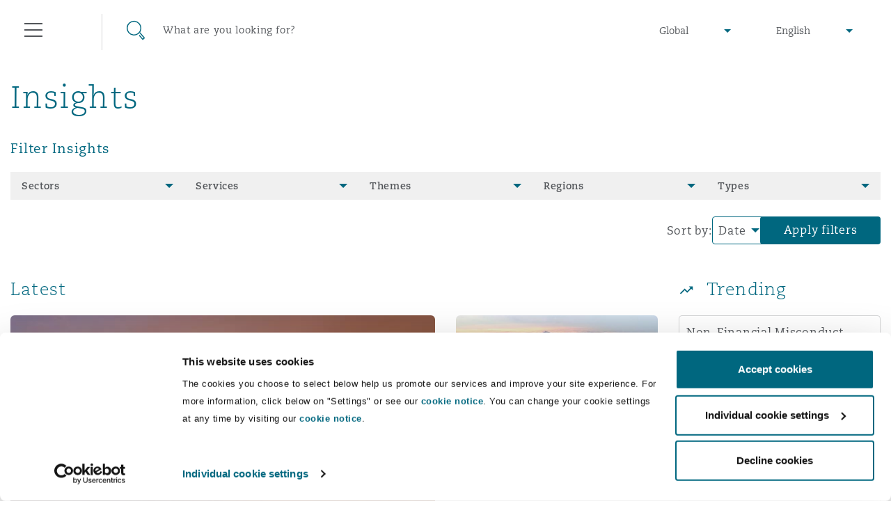

--- FILE ---
content_type: text/html; charset=utf-8
request_url: https://www.clydeco.com/en/insights
body_size: 34041
content:



<!DOCTYPE html>
<html lang="en">
<head>
    <meta name="referrer" content="no-referrer-when-downgrade">
    <link rel="preconnect" href="https://www.google-analytics.com" />
    <link rel="preconnect" href="https://www.googletagmanager.com" />
    <link rel="preconnect" href="https://consentcdn.cookiebot.com" />
        <script>
        (function(w,d,s,l,i){w[l]=w[l]||[];w[l].push({'gtm.start':
        new Date().getTime(),event:'gtm.js'});var f=d.getElementsByTagName(s)[0],
        j=d.createElement(s),dl=l!='dataLayer'?'&l='+l:'';j.async=true;j.src=
        'https://www.googletagmanager.com/gtm.js?id='+i+dl;f.parentNode.insertBefore(j,f);
        })(window,document,'script','dataLayer','GTM-M3FXR9W');</script>

    <meta http-equiv="X-UA-Compatible" content="IE=9; IE=8; IE=7; IE=EDGE" />
    <meta http-equiv="Cache-Control" content="no-store, no-cache, must-revalidate" />
    <meta http-equiv="Pragma" content="no-cache" />
    <meta http-equiv="Expires" content="0" />
    <meta charset="UTF-8">
    <meta name="viewport" content="width=device-width, initial-scale=1">
    <link rel="icon" href="/content/favicons/favicon.ico" type="image/x-icon">
    <link rel="shortcut icon" type="image/x-icon" href="/content/favicons/favicon.ico">
    <title>Insights : Clyde & Co</title>

    

        <meta name="twitter:site" content="@ClydeCoNews">
        <meta name="twitter:card" content="summary">
        <meta name="twitter:title" content="Insights : Clyde &amp; Co">
        <meta name="twitter:image" content="https://www.clydeco.com/content/images/share/default.jpg">
        <meta name="twitter:creator" content="@ClydeCoNews">



    

        <meta property="og:url" content="https://www.clydeco.com/en/insights">
        <meta property="fb:app_id" content="0">
        <meta property="og:title" content="Insights : Clyde &amp; Co">
        <meta property="og:image" content="https://www.clydeco.com/content/images/share/default.jpg">



    
    <!-- idio Analytics Tracking Code -->
    <script type="text/javascript">
        // Set client and delivery
        _iaq = [
            ['client', '7c0e512af9f04306ae4e1a650637f3ec'],
            ['delivery', 934],
            ['track', 'consume']];
        // Include the Idio Analytics JavaScript
        !function (d, s) { var ia = d.createElement(s); ia.async = 1, s = d.getElementsByTagName(s)[0], ia.src = '//s.emea01.idio.episerver.net/ia.js', s.parentNode.insertBefore(ia, s) }(document, 'script');
    </script>
    <!-- / idio Analytics Tracking Code -->

<script type="text/javascript">
    !function (d, s) { var ip = d.createElement(s); ip.async = 1, s = d.getElementsByTagName(s)[0], ip.src = '//s.emea01.idio.episerver.net/ip.js', s.parentNode.insertBefore(ip, s) }(document, 'script');
</script>

    <link rel="preload" href="/content/fonts/6baaf7d3-5d27-4ca9-bb46-0ab67dcaa099.woff2" as="font" type="font/woff2" crossorigin="anonymous">
    <link rel="preload" href="/content/fonts/5a5ad8a7-b00d-4df4-9d0c-bf6a185878f0.woff" as="font" type="font/woff" crossorigin="anonymous">
    <link rel="preload" href="/content/fonts/e8ec1f73-c3ff-42d4-9a17-a53143007a7d.ttf" as="font" type="font/ttf" crossorigin="anonymous">
    <link rel="preload" href="/content/fonts/fda83ffc-8862-49d5-8b5d-1c7ae136a6c0.woff2" as="font" type="font/woff2" crossorigin="anonymous">
    <link rel="preload" href="/content/fonts/eabe8012-9842-48e0-88da-9f8cc6c8ea10.woff" as="font" type="font/woff" crossorigin="anonymous">
    <link rel="preload" href="/content/fonts/75f7b574-c42b-4d48-a8c0-41865ac72398.ttf" as="font" type="font/ttf" crossorigin="anonymous">
    <link rel="preload" href="/content/fonts/6d68a02e-1ccf-48a4-a55c-94047dcd8efd.woff2" as="font" type="font/woff2" crossorigin="anonymous">
    <link rel="preload" href="/content/fonts/3819f343-025d-468a-b765-0611fe6273d0.woff" as="font" type="font/woff" crossorigin="anonymous">
    <link rel="preload" href="/content/fonts/d1a34ce2-91f0-48fc-a7a0-e78bc48df983.ttf" as="font" type="font/ttf" crossorigin="anonymous">

    <link rel="stylesheet" type="text/css" href="/content/sass/font.css" media="none" onload="if(media!='all')media='all'">

    <link rel="stylesheet" type="text/css" href="/content/sass/main.css?v=2">

    <link rel="stylesheet" type="text/css" href="/content/sass/print.css" media="print">
    <noscript><link rel="stylesheet" type="text/css" href="/content/sass/font.css"></noscript>

    
    <!--[if lt IE 9]>
      <script type="text/javascript" src="/content/js/mini/old-browsers.min.js"></script>
    <![endif]-->
        <link rel="canonical" href="https://www.clydeco.com/en/insights">
    

</head>
<body class="nojs">
        <noscript>
        <iframe src="https://www.googletagmanager.com/ns.html?id=GTM-M3FXR9W"
                height="0" width="0" style="display:none;visibility:hidden"></iframe>
    </noscript>
 

    


<header class="header header--dark ">
    <div class="container-fluid">
        <div class="row">
            <div class="col-12">
                
<div class="floatingNavigation d-none d-md-block">
    
    <div class="floatingNavigation__wrapper">
        <a href="#" class="floatingNavigation__section floatingNavigation__hamburgerTrigger" tabindex="-1">
            <div class="floatingNavigation__hamburger">
                <i></i>
                <span class="floatingNavigation__name">Menu</span>
            </div>
        </a>
            <a href="#" class="floatingNavigation__section floatingNavigation__searchTrigger" tabindex="-1">
                <div class="floatingNavigation__search">
                    <i></i>
                    <span class="floatingNavigation__name">Search</span>
                </div>
            </a>
    </div>
</div>

<nav class="navigation" aria-label="main-nav" id="navigation-main">
    <div class="navigation__wrap">
        <div class="navigation__header">
            <a href="#" class="navigation__close" tabindex="-1">Close</a>
        </div>
        <div class="navigation__lists">
                <ul class="navigation__list" data-menu-id="1">
                        <li>
                            <div class="navigation__item ">
                                    <a href="/en/about" class="navigation__link">Who we are</a>
                                                                    <span data-show-menu="61726"></span>
                            </div>





<ul class="navigation__list navigation__list--children" data-menu-id="61726">
    <li class="navigation__item navigation__item--back">
        <span></span>
        <a href="/en/about" class="navigation__link" tabindex="-1">Who we are</a>
    </li>
            <li>
                <div class="navigation__item navigation__item--small">
                        <a href="https://www.clydeco.com/en/about" class="navigation__link navigation__link--level-2">About Us</a>
                                    </div>

            </li>
            <li>
                <div class="navigation__item navigation__item--small">
                        <a href="https://www.clydeco.com/en/about/news" class="navigation__link navigation__link--level-2">News</a>
                                    </div>

            </li>
            <li>
                <div class="navigation__item navigation__item--small">
                        <a href="https://www.clydeco.com/en/about/awards" class="navigation__link navigation__link--level-2">Awards</a>
                                    </div>

            </li>
            <li>
                <div class="navigation__item navigation__item--small">
                        <a href="https://www.clydeco.com/en/about/responsible-business" class="navigation__link navigation__link--level-2">Responsible Business</a>
                                    </div>

            </li>
</ul>
                        </li>
                        <li>
                            <div class="navigation__item ">
                                    <a href="/en/expertise" class="navigation__link">What we do</a>
                                                                    <span data-show-menu="31357"></span>
                            </div>





<ul class="navigation__list navigation__list--children" data-menu-id="31357">
    <li class="navigation__item navigation__item--back">
        <span></span>
        <a href="/en/expertise" class="navigation__link" tabindex="-1">What we do</a>
    </li>
            <li>
                <div class="navigation__item navigation__item--small">
                        <p class="navigation__link navigation__link--noLink">Global Practice Areas</p>
                                            <span data-show-menu="85771"></span>
                </div>





<ul class="navigation__list navigation__list--children" data-menu-id="85771">
    <li class="navigation__item navigation__item--back">
        <span></span>
        <a href="" class="navigation__link" tabindex="-1">Global Practice Areas</a>
    </li>
            <li>
                <div class="navigation__item navigation__item--small">
                        <a href="https://www.clydeco.com/en/expertise/sectors/aviation" class="navigation__link navigation__link--level-3">Aviation &amp; Aerospace</a>
                                            <span data-show-menu="85772"></span>
                </div>





<ul class="navigation__list navigation__list--children" data-menu-id="85772">
    <li class="navigation__item navigation__item--back">
        <span></span>
        <a href="/en/expertise/sectors/aviation" class="navigation__link" tabindex="-1">Aviation &amp; Aerospace</a>
    </li>
            <li>
                <div class="navigation__item navigation__item--small">
                        <a href="https://www.clydeco.com/en/expertise/sectors/aviation/business-jets" class="navigation__link navigation__link--level-4">Business Jets</a>
                                    </div>

            </li>
            <li>
                <div class="navigation__item navigation__item--small">
                        <a href="https://www.clydeco.com/en/expertise/sectors/aviation/carrier-liability" class="navigation__link navigation__link--level-4">Carrier Liability</a>
                                    </div>

            </li>
            <li>
                <div class="navigation__item navigation__item--small">
                        <a href="https://www.clydeco.com/en/expertise/sectors/aviation/commercial-dispute-resolution" class="navigation__link navigation__link--level-4">Commerical Dispute Resolution</a>
                                    </div>

            </li>
            <li>
                <div class="navigation__item navigation__item--small">
                        <a href="https://www.clydeco.com/en/expertise/sectors/aviation/debt-recovery" class="navigation__link navigation__link--level-4">Debt Recovery</a>
                                    </div>

            </li>
            <li>
                <div class="navigation__item navigation__item--small">
                        <a href="https://www.clydeco.com/en/expertise/sectors/aviation/emergency-response-and-crisis-management" class="navigation__link navigation__link--level-4">Emergency Response &amp; Crisis Management</a>
                                    </div>

            </li>
            <li>
                <div class="navigation__item navigation__item--small">
                        <a href="https://www.clydeco.com/en/expertise/sectors/aviation/finance-leasing" class="navigation__link navigation__link--level-4">Finance &amp; Leasing</a>
                                    </div>

            </li>
            <li>
                <div class="navigation__item navigation__item--small">
                        <a href="https://www.clydeco.com/en/expertise/sectors/aviation/fleet-procurement" class="navigation__link navigation__link--level-4">Fleet Procurement</a>
                                    </div>

            </li>
            <li>
                <div class="navigation__item navigation__item--small">
                        <a href="https://www.clydeco.com/en/expertise/sectors/aviation/insurance-coverage" class="navigation__link navigation__link--level-4">Insurance Coverage</a>
                                    </div>

            </li>
            <li>
                <div class="navigation__item navigation__item--small">
                        <a href="https://www.clydeco.com/en/expertise/sectors/aviation/mro-maintenance-repair-overhaul" class="navigation__link navigation__link--level-4">MRO (Maintenance, Repair &amp; Overhaul)</a>
                                    </div>

            </li>
            <li>
                <div class="navigation__item navigation__item--small">
                        <a href="https://www.clydeco.com/en/expertise/sectors/aviation/non-contentious-commercial-aviation" class="navigation__link navigation__link--level-4">Non-Contentious Commercial Aviation</a>
                                    </div>

            </li>
            <li>
                <div class="navigation__item navigation__item--small">
                        <a href="https://www.clydeco.com/en/expertise/sectors/aviation/regulatory" class="navigation__link navigation__link--level-4">Regulatory</a>
                                    </div>

            </li>
            <li>
                <div class="navigation__item navigation__item--small">
                        <a href="https://www.clydeco.com/en/expertise/sectors/aviation/satellite-space" class="navigation__link navigation__link--level-4">Satellite &amp; Space</a>
                                    </div>

            </li>
</ul>
            </li>
            <li>
                <div class="navigation__item navigation__item--small">
                        <a href="https://www.clydeco.com/en/expertise/services/corporate-advisory" class="navigation__link navigation__link--level-3">Corporate &amp; Advisory</a>
                                            <span data-show-menu="85773"></span>
                </div>





<ul class="navigation__list navigation__list--children" data-menu-id="85773">
    <li class="navigation__item navigation__item--back">
        <span></span>
        <a href="/en/expertise/services/corporate-advisory" class="navigation__link" tabindex="-1">Corporate &amp; Advisory</a>
    </li>
            <li>
                <div class="navigation__item navigation__item--small">
                        <a href="https://www.clydeco.com/en/expertise/services/commercial" class="navigation__link navigation__link--level-4">Commercial</a>
                                    </div>

            </li>
            <li>
                <div class="navigation__item navigation__item--small">
                        <a href="https://www.clydeco.com/en/expertise/services/corporate" class="navigation__link navigation__link--level-4">Corporate</a>
                                    </div>

            </li>
            <li>
                <div class="navigation__item navigation__item--small">
                        <a href="https://www.clydeco.com/en/expertise/sectors/insurance-reinsurance/corporate-commercial-compliance-insurance" class="navigation__link navigation__link--level-4">Corporate, Commercial and Compliance Insurance</a>
                                    </div>

            </li>
            <li>
                <div class="navigation__item navigation__item--small">
                        <a href="https://www.clydeco.com/en/expertise/services/data-protection-privacy" class="navigation__link navigation__link--level-4">Data Protection &amp; Privacy</a>
                                    </div>

            </li>
            <li>
                <div class="navigation__item navigation__item--small">
                        <a href="https://www.clydeco.com/en/expertise/services/employment-pensions-immigration" class="navigation__link navigation__link--level-4">Employment, Pensions &amp; Immigration</a>
                                    </div>

            </li>
            <li>
                <div class="navigation__item navigation__item--small">
                        <a href="https://www.clydeco.com/en/expertise/services/finance" class="navigation__link navigation__link--level-4">Finance</a>
                                    </div>

            </li>
            <li>
                <div class="navigation__item navigation__item--small">
                        <a href="https://www.clydeco.com/en/expertise/services/intellectual-property" class="navigation__link navigation__link--level-4">Intellectual Property</a>
                                    </div>

            </li>
            <li>
                <div class="navigation__item navigation__item--small">
                        <a href="https://www.clydeco.com/en/expertise/services/technology-outsourcing-data" class="navigation__link navigation__link--level-4">Technology, Outsourcing &amp; Data</a>
                                    </div>

            </li>
</ul>
            </li>
            <li>
                <div class="navigation__item navigation__item--small">
                        <a href="https://www.clydeco.com/en/expertise/services/dispute-resolution" class="navigation__link navigation__link--level-3">Dispute Resolution</a>
                                            <span data-show-menu="85774"></span>
                </div>





<ul class="navigation__list navigation__list--children" data-menu-id="85774">
    <li class="navigation__item navigation__item--back">
        <span></span>
        <a href="/en/expertise/services/dispute-resolution" class="navigation__link" tabindex="-1">Dispute Resolution</a>
    </li>
            <li>
                <div class="navigation__item navigation__item--small">
                        <a href="https://www.clydeco.com/en/expertise/services/international-arbitration/commercial-arbitration" class="navigation__link navigation__link--level-4">Commercial Arbitration</a>
                                    </div>

            </li>
            <li>
                <div class="navigation__item navigation__item--small">
                        <a href="https://www.clydeco.com/en/expertise/services/commercial-disputes" class="navigation__link navigation__link--level-4">Commercial Disputes</a>
                                    </div>

            </li>
            <li>
                <div class="navigation__item navigation__item--small">
                        <a href="https://www.clydeco.com/en/expertise/services/dispute-resolution/commercial-litigation" class="navigation__link navigation__link--level-4">Commercial Litigation</a>
                                    </div>

            </li>
</ul>
            </li>
            <li>
                <div class="navigation__item navigation__item--small">
                        <a href="https://www.clydeco.com/en/expertise/sectors/energy-marine-trade" class="navigation__link navigation__link--level-3">Energy, Marine &amp; Trade</a>
                                            <span data-show-menu="85775"></span>
                </div>





<ul class="navigation__list navigation__list--children" data-menu-id="85775">
    <li class="navigation__item navigation__item--back">
        <span></span>
        <a href="/en/expertise/sectors/energy-marine-trade" class="navigation__link" tabindex="-1">Energy, Marine &amp; Trade</a>
    </li>
            <li>
                <div class="navigation__item navigation__item--small">
                        <a href="https://www.clydeco.com/en/expertise/sectors/energy-and-natural-resources" class="navigation__link navigation__link--level-4">Energy &amp; Natural Resources</a>
                                    </div>

            </li>
            <li>
                <div class="navigation__item navigation__item--small">
                        <a href="https://www.clydeco.com/en/expertise/sectors/marine" class="navigation__link navigation__link--level-4">Marine</a>
                                    </div>

            </li>
            <li>
                <div class="navigation__item navigation__item--small">
                        <a href="https://www.clydeco.com/en/expertise/sectors/trade-and-commodities" class="navigation__link navigation__link--level-4">Trade &amp; Commodities</a>
                                    </div>

            </li>
</ul>
            </li>
            <li>
                <div class="navigation__item navigation__item--small">
                        <a href="https://www.clydeco.com/en/expertise/sectors/insurance-reinsurance" class="navigation__link navigation__link--level-3">Insurance</a>
                                            <span data-show-menu="85776"></span>
                </div>





<ul class="navigation__list navigation__list--children" data-menu-id="85776">
    <li class="navigation__item navigation__item--back">
        <span></span>
        <a href="/en/expertise/sectors/insurance-reinsurance" class="navigation__link" tabindex="-1">Insurance</a>
    </li>
            <li>
                <div class="navigation__item navigation__item--small">
                        <a href="https://www.clydeco.com/en/expertise/sectors/insurance-reinsurance/insurance-specialty/bermuda-form" class="navigation__link navigation__link--level-4">Bermuda Form</a>
                                    </div>

            </li>
            <li>
                <div class="navigation__item navigation__item--small">
                        <a href="https://www.clydeco.com/en/expertise/sectors/insurance-reinsurance/casualty" class="navigation__link navigation__link--level-4">Casualty</a>
                                    </div>

            </li>
            <li>
                <div class="navigation__item navigation__item--small">
                        <a href="https://www.clydeco.com/en/expertise/sectors/insurance-reinsurance/corporate-commercial-compliance-insurance" class="navigation__link navigation__link--level-4">Corporate, Commercial &amp; Compliance Insurance</a>
                                    </div>

            </li>
            <li>
                <div class="navigation__item navigation__item--small">
                        <a href="https://www.clydeco.com/en/expertise/services/cyber-risk" class="navigation__link navigation__link--level-4">Cyber Risk</a>
                                    </div>

            </li>
            <li>
                <div class="navigation__item navigation__item--small">
                        <a href="https://www.clydeco.com/en/expertise/sectors/insurance-reinsurance/casualty/employers-public-liability" class="navigation__link navigation__link--level-4">Employers&#39; &amp; Public Liability</a>
                                    </div>

            </li>
            <li>
                <div class="navigation__item navigation__item--small">
                        <a href="https://www.clydeco.com/en/expertise/sectors/insurance-reinsurance/insurance-employment-practices-liability" class="navigation__link navigation__link--level-4">Employment Practices Liability</a>
                                    </div>

            </li>
            <li>
                <div class="navigation__item navigation__item--small">
                        <a href="https://www.clydeco.com/en/expertise/sectors/insurance-reinsurance/energy" class="navigation__link navigation__link--level-4">Energy</a>
                                    </div>

            </li>
            <li>
                <div class="navigation__item navigation__item--small">
                        <a href="https://www.clydeco.com/en/expertise/sectors/insurance-reinsurance/insurance-financial-institutions-d-o" class="navigation__link navigation__link--level-4">Financial Institutions, Directors &amp; Officers</a>
                                    </div>

            </li>
            <li>
                <div class="navigation__item navigation__item--small">
                        <a href="https://www.clydeco.com/en/expertise/sectors/healthcare" class="navigation__link navigation__link--level-4">Healthcare</a>
                                    </div>

            </li>
            <li>
                <div class="navigation__item navigation__item--small">
                        <a href="https://www.clydeco.com/en/expertise/sectors/aviation/insurance-coverage" class="navigation__link navigation__link--level-4">Insurance Coverage</a>
                                    </div>

            </li>
            <li>
                <div class="navigation__item navigation__item--small">
                        <a href="https://www.clydeco.com/en/expertise/sectors/marine" class="navigation__link navigation__link--level-4">Marine</a>
                                    </div>

            </li>
            <li>
                <div class="navigation__item navigation__item--small">
                        <a href="https://www.clydeco.com/en/expertise/sectors/insurance-reinsurance/insurance-specialty/insurance-specialty-political-risk-trade-credit" class="navigation__link navigation__link--level-4">Political Risk &amp; Trade Credit</a>
                                    </div>

            </li>
            <li>
                <div class="navigation__item navigation__item--small">
                        <a href="https://www.clydeco.com/en/expertise/sectors/insurance-reinsurance/insurance-product-liability-recall" class="navigation__link navigation__link--level-4">Product Liability &amp; Recall</a>
                                    </div>

            </li>
            <li>
                <div class="navigation__item navigation__item--small">
                        <a href="https://www.clydeco.com/en/expertise/sectors/insurance-reinsurance/insurance-property" class="navigation__link navigation__link--level-4">Property</a>
                                    </div>

            </li>
            <li>
                <div class="navigation__item navigation__item--small">
                        <a href="https://www.clydeco.com/en/expertise/sectors/insurance-reinsurance/insurance-reinsurance-claims" class="navigation__link navigation__link--level-4">Reinsurance</a>
                                    </div>

            </li>
            <li>
                <div class="navigation__item navigation__item--small">
                        <a href="https://www.clydeco.com/en/expertise/sectors/insurance-reinsurance/insurance-specialty" class="navigation__link navigation__link--level-4">Specialty</a>
                                    </div>

            </li>
</ul>
            </li>
            <li>
                <div class="navigation__item navigation__item--small">
                        <a href="https://www.clydeco.com/en/expertise/services/projects-and-construction" class="navigation__link navigation__link--level-3">Projects &amp; Construction</a>
                                            <span data-show-menu="85777"></span>
                </div>





<ul class="navigation__list navigation__list--children" data-menu-id="85777">
    <li class="navigation__item navigation__item--back">
        <span></span>
        <a href="/en/expertise/services/projects-and-construction" class="navigation__link" tabindex="-1">Projects &amp; Construction</a>
    </li>
            <li>
                <div class="navigation__item navigation__item--small">
                        <a href="https://www.clydeco.com/en/expertise/services/projects-and-construction/construction-disputes" class="navigation__link navigation__link--level-4">Construction Disputes</a>
                                    </div>

            </li>
            <li>
                <div class="navigation__item navigation__item--small">
                        <a href="https://www.clydeco.com/en/expertise/services/environmental-law" class="navigation__link navigation__link--level-4">Environmental Law</a>
                                    </div>

            </li>
            <li>
                <div class="navigation__item navigation__item--small">
                        <a href="https://www.clydeco.com/en/expertise/sectors/infrastructure" class="navigation__link navigation__link--level-4">Infrastructure</a>
                                    </div>

            </li>
            <li>
                <div class="navigation__item navigation__item--small">
                        <a href="https://www.clydeco.com/en/expertise/services/projects-and-construction/projects-and-construction-ppp-pfi" class="navigation__link navigation__link--level-4">PPP/PFI</a>
                                    </div>

            </li>
            <li>
                <div class="navigation__item navigation__item--small">
                        <a href="https://www.clydeco.com/en/expertise/services/projects-and-construction/public-procurement" class="navigation__link navigation__link--level-4">Public Procurement</a>
                                    </div>

            </li>
            <li>
                <div class="navigation__item navigation__item--small">
                        <a href="https://www.clydeco.com/en/expertise/services/real-estate" class="navigation__link navigation__link--level-4">Real Estate</a>
                                    </div>

            </li>
</ul>
            </li>
            <li>
                <div class="navigation__item navigation__item--small">
                        <a href="https://www.clydeco.com/en/expertise/services/regulatory-investigation" class="navigation__link navigation__link--level-3">Regulatory &amp; Investigations</a>
                                            <span data-show-menu="85778"></span>
                </div>





<ul class="navigation__list navigation__list--children" data-menu-id="85778">
    <li class="navigation__item navigation__item--back">
        <span></span>
        <a href="/en/expertise/services/regulatory-investigation" class="navigation__link" tabindex="-1">Regulatory &amp; Investigations</a>
    </li>
            <li>
                <div class="navigation__item navigation__item--small">
                        <a href="https://www.clydeco.com/en/expertise/services/regulatory-investigation/anti-bribery-corruption" class="navigation__link navigation__link--level-4">Anti-Bribery &amp; Corruption</a>
                                    </div>

            </li>
            <li>
                <div class="navigation__item navigation__item--small">
                        <a href="https://www.clydeco.com/en/expertise/services/regulatory-investigation/compliance" class="navigation__link navigation__link--level-4">Compliance</a>
                                    </div>

            </li>
            <li>
                <div class="navigation__item navigation__item--small">
                        <a href="https://www.clydeco.com/en/expertise/services/regulatory-investigation/external-investigations" class="navigation__link navigation__link--level-4">External Investigations</a>
                                    </div>

            </li>
            <li>
                <div class="navigation__item navigation__item--small">
                        <a href="https://www.clydeco.com/en/expertise/services/regulatory-investigation/financial-services" class="navigation__link navigation__link--level-4">Financial Services</a>
                                    </div>

            </li>
            <li>
                <div class="navigation__item navigation__item--small">
                        <a href="https://www.clydeco.com/en/expertise/services/regulatory-investigation/fraud-white-collar-crime" class="navigation__link navigation__link--level-4">Fraud &amp; White-Collar Crime</a>
                                    </div>

            </li>
            <li>
                <div class="navigation__item navigation__item--small">
                        <a href="https://www.clydeco.com/en/expertise/services/regulatory-investigation/internal-investigations" class="navigation__link navigation__link--level-4">Internal Investigations</a>
                                    </div>

            </li>
            <li>
                <div class="navigation__item navigation__item--small">
                        <a href="https://www.clydeco.com/en/expertise/services/regulatory-investigation/professional-services" class="navigation__link navigation__link--level-4">Professional Services</a>
                                    </div>

            </li>
            <li>
                <div class="navigation__item navigation__item--small">
                        <a href="https://www.clydeco.com/en/expertise/services/regulatory-investigation/safety-security-health-environment" class="navigation__link navigation__link--level-4">Safety, Security, Health &amp; Environment</a>
                                    </div>

            </li>
</ul>
            </li>
</ul>
            </li>
            <li>
                <div class="navigation__item navigation__item--small">
                        <a href="https://www.clydeco.com/en/expertise" class="navigation__link navigation__link--level-2">Services</a>
                                    </div>

            </li>
            <li>
                <div class="navigation__item navigation__item--small">
                        <p class="navigation__link navigation__link--noLink">Products</p>
                                            <span data-show-menu="61703"></span>
                </div>





<ul class="navigation__list navigation__list--children" data-menu-id="61703">
    <li class="navigation__item navigation__item--back">
        <span></span>
        <a href="" class="navigation__link" tabindex="-1">Products</a>
    </li>
            <li>
                <div class="navigation__item navigation__item--small">
                        <a href="https://www.clydeco.com/en/expertise/products/climate-change-quarterly" class="navigation__link navigation__link--level-3">Climate Change Quarterly</a>
                                    </div>

            </li>
            <li>
                <div class="navigation__item navigation__item--small">
                        <a href="https://www.clydeco.com/en/expertise/products/clyde-code" class="navigation__link navigation__link--level-3">Clyde Code</a>
                                    </div>

            </li>
            <li>
                <div class="navigation__item navigation__item--small">
                        <a href="https://www.clydeco.com/en/expertise/products/casualty-innovation" class="navigation__link navigation__link--level-3">Clyde &amp; Co Newton</a>
                                    </div>

            </li>
            <li>
                <div class="navigation__item navigation__item--small">
                        <a href="https://www.clydeco.com/en/expertise/products/disputes-funding" class="navigation__link navigation__link--level-3">Disputes Funding </a>
                                    </div>

            </li>
            <li>
                <div class="navigation__item navigation__item--small">
                        <a href="https://www.clydeco.com/en/expertise/products/hr-eco-audit" class="navigation__link navigation__link--level-3">HR Eco Audit</a>
                                    </div>

            </li>
</ul>
            </li>
</ul>
                        </li>
                        <li>
                            <div class="navigation__item ">
                                    <a href="/en/insights" class="navigation__link">Insights</a>
                                                                    <span data-show-menu="31358"></span>
                            </div>





<ul class="navigation__list navigation__list--children" data-menu-id="31358">
    <li class="navigation__item navigation__item--back">
        <span></span>
        <a href="/en/insights" class="navigation__link" tabindex="-1">Insights</a>
    </li>
            <li>
                <div class="navigation__item navigation__item--small">
                        <a href="https://www.clydeco.com/en/insights" class="navigation__link navigation__link--level-2">Insights Listing</a>
                                    </div>

            </li>
            <li>
                <div class="navigation__item navigation__item--small">
                        <a href="https://www.clydeco.com/en/insights/geopolitical-risk-sanctions" class="navigation__link navigation__link--level-2">Geopolitical risk &amp; sanctions</a>
                                    </div>

            </li>
            <li>
                <div class="navigation__item navigation__item--small">
                        <a href="https://connectedworld.clydeco.com/" class="navigation__link navigation__link--level-2">Connected World Blog</a>
                                    </div>

            </li>
</ul>
                        </li>
                        <li>
                            <div class="navigation__item ">
                                    <a href="/en/people" class="navigation__link">Our People</a>
                                                            </div>

                        </li>
                        <li>
                            <div class="navigation__item ">
                                    <a href="/en/locations" class="navigation__link">Our Locations</a>
                                                                    <span data-show-menu="31356"></span>
                            </div>





<ul class="navigation__list navigation__list--children" data-menu-id="31356">
    <li class="navigation__item navigation__item--back">
        <span></span>
        <a href="/en/locations" class="navigation__link" tabindex="-1">Our Locations</a>
    </li>
            <li>
                <div class="navigation__item navigation__item--small">
                        <a href="https://www.clydeco.com/en/locations/africa" class="navigation__link navigation__link--level-2">Africa</a>
                                            <span data-show-menu="61697"></span>
                </div>





<ul class="navigation__list navigation__list--children" data-menu-id="61697">
    <li class="navigation__item navigation__item--back">
        <span></span>
        <a href="/en/locations/africa" class="navigation__link" tabindex="-1">Africa</a>
    </li>
            <li>
                <div class="navigation__item navigation__item--small">
                        <a href="https://www.clydeco.com/en/locations/africa/accra-associated-office" class="navigation__link navigation__link--level-3">Accra</a>
                                    </div>

            </li>
            <li>
                <div class="navigation__item navigation__item--small">
                        <a href="https://www.clydeco.com/en/locations/africa/cairo" class="navigation__link navigation__link--level-3">Cairo</a>
                                    </div>

            </li>
            <li>
                <div class="navigation__item navigation__item--small">
                        <a href="https://www.clydeco.com/en/locations/africa/cape-town" class="navigation__link navigation__link--level-3">Cape Town</a>
                                    </div>

            </li>
            <li>
                <div class="navigation__item navigation__item--small">
                        <a href="https://www.clydeco.com/en/locations/africa/dar-es-salaam" class="navigation__link navigation__link--level-3">Dar es Salaam</a>
                                    </div>

            </li>
            <li>
                <div class="navigation__item navigation__item--small">
                        <a href="https://www.clydeco.com/en/locations/africa/johannesburg" class="navigation__link navigation__link--level-3">Johannesburg</a>
                                    </div>

            </li>
            <li>
                <div class="navigation__item navigation__item--small">
                        <a href="https://www.clydeco.com/en/locations/africa/kumasi-associated-office" class="navigation__link navigation__link--level-3">Kumasi</a>
                                    </div>

            </li>
            <li>
                <div class="navigation__item navigation__item--small">
                        <a href="https://www.clydeco.com/en/locations/africa/nairobi-associated-office" class="navigation__link navigation__link--level-3">Nairobi</a>
                                    </div>

            </li>
</ul>
            </li>
            <li>
                <div class="navigation__item navigation__item--small">
                        <a href="https://www.clydeco.com/en/locations/asia-pacific" class="navigation__link navigation__link--level-2">Asia Pacific</a>
                                            <span data-show-menu="61698"></span>
                </div>





<ul class="navigation__list navigation__list--children" data-menu-id="61698">
    <li class="navigation__item navigation__item--back">
        <span></span>
        <a href="/en/locations/asia-pacific" class="navigation__link" tabindex="-1">Asia Pacific</a>
    </li>
            <li>
                <div class="navigation__item navigation__item--small">
                        <a href="https://www.clydeco.com/en/locations/asia-pacific/bangkok" class="navigation__link navigation__link--level-3">Bangkok</a>
                                    </div>

            </li>
            <li>
                <div class="navigation__item navigation__item--small">
                        <a href="https://www.clydeco.com/en/locations/asia-pacific/beijing" class="navigation__link navigation__link--level-3">Beijing</a>
                                    </div>

            </li>
            <li>
                <div class="navigation__item navigation__item--small">
                        <a href="https://www.clydeco.com/en/locations/asia-pacific/brisbane" class="navigation__link navigation__link--level-3">Brisbane</a>
                                    </div>

            </li>
            <li>
                <div class="navigation__item navigation__item--small">
                        <a href="https://www.clydeco.com/en/locations/asia-pacific/chongqing" class="navigation__link navigation__link--level-3">Chongqing</a>
                                    </div>

            </li>
            <li>
                <div class="navigation__item navigation__item--small">
                        <a href="https://www.clydeco.com/en/locations/asia-pacific/hong-kong" class="navigation__link navigation__link--level-3">Hong Kong</a>
                                    </div>

            </li>
            <li>
                <div class="navigation__item navigation__item--small">
                        <a href="https://www.clydeco.com/en/locations/asia-pacific/kuala-lumpur-associated-office" class="navigation__link navigation__link--level-3">Kuala Lumpur</a>
                                    </div>

            </li>
            <li>
                <div class="navigation__item navigation__item--small">
                        <a href="https://www.clydeco.com/en/locations/asia-pacific/melbourne" class="navigation__link navigation__link--level-3">Melbourne</a>
                                    </div>

            </li>
            <li>
                <div class="navigation__item navigation__item--small">
                        <a href="https://www.clydeco.com/en/locations/asia-pacific/new-delhi" class="navigation__link navigation__link--level-3">New Delhi</a>
                                    </div>

            </li>
            <li>
                <div class="navigation__item navigation__item--small">
                        <a href="https://www.clydeco.com/en/locations/asia-pacific/perth" class="navigation__link navigation__link--level-3">Perth</a>
                                    </div>

            </li>
            <li>
                <div class="navigation__item navigation__item--small">
                        <a href="https://www.clydeco.com/en/locations/asia-pacific/shanghai" class="navigation__link navigation__link--level-3">Shanghai</a>
                                    </div>

            </li>
            <li>
                <div class="navigation__item navigation__item--small">
                        <a href="https://www.clydeco.com/en/locations/asia-pacific/singapore" class="navigation__link navigation__link--level-3">Singapore</a>
                                    </div>

            </li>
            <li>
                <div class="navigation__item navigation__item--small">
                        <a href="https://www.clydeco.com/en/locations/asia-pacific/sydney" class="navigation__link navigation__link--level-3">Sydney</a>
                                    </div>

            </li>
            <li>
                <div class="navigation__item navigation__item--small">
                        <a href="https://www.clydeco.com/en/locations/asia-pacific/ulaanbaatar" class="navigation__link navigation__link--level-3">Ulaanbaatar </a>
                                    </div>

            </li>
</ul>
            </li>
            <li>
                <div class="navigation__item navigation__item--small">
                        <a href="https://www.clydeco.com/en/locations/latin-america" class="navigation__link navigation__link--level-2">Latin America</a>
                                            <span data-show-menu="84690"></span>
                </div>





<ul class="navigation__list navigation__list--children" data-menu-id="84690">
    <li class="navigation__item navigation__item--back">
        <span></span>
        <a href="/en/locations/latin-america" class="navigation__link" tabindex="-1">Latin America</a>
    </li>
            <li>
                <div class="navigation__item navigation__item--small">
                        <a href="https://www.clydeco.com/en/locations/americas/caracas" class="navigation__link navigation__link--level-3">Caracas</a>
                                    </div>

            </li>
            <li>
                <div class="navigation__item navigation__item--small">
                        <a href="https://www.clydeco.com/en/locations/americas/mexico-city" class="navigation__link navigation__link--level-3">Mexico City</a>
                                    </div>

            </li>
            <li>
                <div class="navigation__item navigation__item--small">
                        <a href="https://www.clydeco.com/en/locations/latin-america/rio-de-janeiro" class="navigation__link navigation__link--level-3">Rio de Janeiro</a>
                                    </div>

            </li>
            <li>
                <div class="navigation__item navigation__item--small">
                        <a href="https://www.clydeco.com/en/locations/americas/santiago" class="navigation__link navigation__link--level-3">Santiago</a>
                                    </div>

            </li>
            <li>
                <div class="navigation__item navigation__item--small">
                        <a href="https://www.clydeco.com/en/locations/americas/sao-paulo" class="navigation__link navigation__link--level-3">Sao Paulo</a>
                                    </div>

            </li>
</ul>
            </li>
            <li>
                <div class="navigation__item navigation__item--small">
                        <a href="https://www.clydeco.com/en/locations/middle-east" class="navigation__link navigation__link--level-2">Middle East</a>
                                            <span data-show-menu="61699"></span>
                </div>





<ul class="navigation__list navigation__list--children" data-menu-id="61699">
    <li class="navigation__item navigation__item--back">
        <span></span>
        <a href="/en/locations/middle-east" class="navigation__link" tabindex="-1">Middle East</a>
    </li>
            <li>
                <div class="navigation__item navigation__item--small">
                        <a href="https://www.clydeco.com/en/locations/middle-east/abu-dhabi" class="navigation__link navigation__link--level-3">Abu Dhabi</a>
                                    </div>

            </li>
            <li>
                <div class="navigation__item navigation__item--small">
                        <a href="https://www.clydeco.com/en/locations/middle-east/cairo" class="navigation__link navigation__link--level-3">Cairo</a>
                                    </div>

            </li>
            <li>
                <div class="navigation__item navigation__item--small">
                        <a href="https://www.clydeco.com/en/locations/middle-east/doha" class="navigation__link navigation__link--level-3">Doha</a>
                                    </div>

            </li>
            <li>
                <div class="navigation__item navigation__item--small">
                        <a href="https://www.clydeco.com/en/locations/middle-east/dubai" class="navigation__link navigation__link--level-3">Dubai</a>
                                    </div>

            </li>
            <li>
                <div class="navigation__item navigation__item--small">
                        <a href="https://www.clydeco.com/en/locations/middle-east/jeddah" class="navigation__link navigation__link--level-3">Jeddah</a>
                                    </div>

            </li>
            <li>
                <div class="navigation__item navigation__item--small">
                        <a href="https://www.clydeco.com/en/locations/middle-east/riyadh" class="navigation__link navigation__link--level-3">Riyadh</a>
                                    </div>

            </li>
</ul>
            </li>
            <li>
                <div class="navigation__item navigation__item--small">
                        <a href="https://www.clydeco.com/en/locations/north-america" class="navigation__link navigation__link--level-2">North America</a>
                                            <span data-show-menu="61716"></span>
                </div>





<ul class="navigation__list navigation__list--children" data-menu-id="61716">
    <li class="navigation__item navigation__item--back">
        <span></span>
        <a href="/en/locations/north-america" class="navigation__link" tabindex="-1">North America</a>
    </li>
            <li>
                <div class="navigation__item navigation__item--small">
                        <a href="https://www.clydeco.com/en/locations/north-america/atlanta" class="navigation__link navigation__link--level-3">Atlanta</a>
                                    </div>

            </li>
            <li>
                <div class="navigation__item navigation__item--small">
                        <a href="https://www.clydeco.com/en/locations/north-america/boston" class="navigation__link navigation__link--level-3">Boston </a>
                                    </div>

            </li>
            <li>
                <div class="navigation__item navigation__item--small">
                        <a href="https://www.clydeco.com/en/locations/north-america/calgary" class="navigation__link navigation__link--level-3">Calgary</a>
                                    </div>

            </li>
            <li>
                <div class="navigation__item navigation__item--small">
                        <a href="https://www.clydeco.com/en/locations/north-america/chicago" class="navigation__link navigation__link--level-3">Chicago</a>
                                    </div>

            </li>
            <li>
                <div class="navigation__item navigation__item--small">
                        <a href="https://www.clydeco.com/en/locations/north-america/dallas" class="navigation__link navigation__link--level-3">Dallas</a>
                                    </div>

            </li>
            <li>
                <div class="navigation__item navigation__item--small">
                        <a href="https://www.clydeco.com/en/locations/north-america/denver" class="navigation__link navigation__link--level-3">Denver</a>
                                    </div>

            </li>
            <li>
                <div class="navigation__item navigation__item--small">
                        <a href="https://www.clydeco.com/en/locations/north-america/kansas-city" class="navigation__link navigation__link--level-3">Kansas City</a>
                                    </div>

            </li>
            <li>
                <div class="navigation__item navigation__item--small">
                        <a href="https://www.clydeco.com/en/locations/north-america/las-vegas" class="navigation__link navigation__link--level-3">Las Vegas</a>
                                    </div>

            </li>
            <li>
                <div class="navigation__item navigation__item--small">
                        <a href="https://www.clydeco.com/en/locations/north-america/los-angeles" class="navigation__link navigation__link--level-3">Los Angeles</a>
                                    </div>

            </li>
            <li>
                <div class="navigation__item navigation__item--small">
                        <a href="https://www.clydeco.com/en/locations/north-america/miami" class="navigation__link navigation__link--level-3">Miami</a>
                                    </div>

            </li>
            <li>
                <div class="navigation__item navigation__item--small">
                        <a href="https://www.clydeco.com/en/locations/north-america/montreal" class="navigation__link navigation__link--level-3">Montr&#233;al</a>
                                    </div>

            </li>
            <li>
                <div class="navigation__item navigation__item--small">
                        <a href="https://www.clydeco.com/en/locations/north-america/new-jersey" class="navigation__link navigation__link--level-3">New Jersey</a>
                                    </div>

            </li>
            <li>
                <div class="navigation__item navigation__item--small">
                        <a href="https://www.clydeco.com/en/locations/north-america/new-york" class="navigation__link navigation__link--level-3">New York</a>
                                    </div>

            </li>
            <li>
                <div class="navigation__item navigation__item--small">
                        <a href="https://www.clydeco.com/en/locations/north-america/orange-county" class="navigation__link navigation__link--level-3">Orange County</a>
                                    </div>

            </li>
            <li>
                <div class="navigation__item navigation__item--small">
                        <a href="https://www.clydeco.com/en/locations/north-america/phoenix" class="navigation__link navigation__link--level-3">Phoenix</a>
                                    </div>

            </li>
            <li>
                <div class="navigation__item navigation__item--small">
                        <a href="https://www.clydeco.com/en/locations/north-america/san-francisco" class="navigation__link navigation__link--level-3">San Francisco</a>
                                    </div>

            </li>
            <li>
                <div class="navigation__item navigation__item--small">
                        <a href="https://www.clydeco.com/en/locations/north-america/toronto" class="navigation__link navigation__link--level-3">Toronto</a>
                                    </div>

            </li>
            <li>
                <div class="navigation__item navigation__item--small">
                        <a href="https://www.clydeco.com/en/locations/north-america/vancouver" class="navigation__link navigation__link--level-3">Vancouver</a>
                                    </div>

            </li>
            <li>
                <div class="navigation__item navigation__item--small">
                        <a href="https://www.clydeco.com/en/locations/north-america/washington-dc" class="navigation__link navigation__link--level-3">Washington, DC</a>
                                    </div>

            </li>
</ul>
            </li>
            <li>
                <div class="navigation__item navigation__item--small">
                        <a href="https://www.clydeco.com/en/locations/uk-europe" class="navigation__link navigation__link--level-2">UK &amp; Europe</a>
                                            <span data-show-menu="61700"></span>
                </div>





<ul class="navigation__list navigation__list--children" data-menu-id="61700">
    <li class="navigation__item navigation__item--back">
        <span></span>
        <a href="/en/locations/uk-europe" class="navigation__link" tabindex="-1">UK &amp; Europe</a>
    </li>
            <li>
                <div class="navigation__item navigation__item--small">
                        <a href="https://www.clydeco.com/en/locations/uk-europe/aberdeen" class="navigation__link navigation__link--level-3">Aberdeen</a>
                                    </div>

            </li>
            <li>
                <div class="navigation__item navigation__item--small">
                        <a href="https://www.clydeco.com/en/locations/uk-europe/belfast" class="navigation__link navigation__link--level-3">Belfast</a>
                                    </div>

            </li>
            <li>
                <div class="navigation__item navigation__item--small">
                        <a href="https://www.clydeco.com/en/locations/uk-europe/birmingham" class="navigation__link navigation__link--level-3">Birmingham</a>
                                    </div>

            </li>
            <li>
                <div class="navigation__item navigation__item--small">
                        <a href="https://www.clydeco.com/en/locations/uk-europe/bristol" class="navigation__link navigation__link--level-3">Bristol</a>
                                    </div>

            </li>
            <li>
                <div class="navigation__item navigation__item--small">
                        <a href="https://www.clydeco.com/en/locations/uk-europe/derry" class="navigation__link navigation__link--level-3">Derry</a>
                                    </div>

            </li>
            <li>
                <div class="navigation__item navigation__item--small">
                        <a href="https://www.clydeco.com/en/locations/uk-europe/dublin-st-stephens-green" class="navigation__link navigation__link--level-3">Dublin, St Stephens Green House</a>
                                    </div>

            </li>
            <li>
                <div class="navigation__item navigation__item--small">
                        <a href="https://www.clydeco.com/en/locations/uk-europe/dusseldorf" class="navigation__link navigation__link--level-3">Dusseldorf</a>
                                    </div>

            </li>
            <li>
                <div class="navigation__item navigation__item--small">
                        <a href="https://www.clydeco.com/en/locations/uk-europe/edinburgh" class="navigation__link navigation__link--level-3">Edinburgh</a>
                                    </div>

            </li>
            <li>
                <div class="navigation__item navigation__item--small">
                        <a href="https://www.clydeco.com/en/locations/uk-europe/glasgow-george-square" class="navigation__link navigation__link--level-3">Glasgow, G1 Building</a>
                                    </div>

            </li>
            <li>
                <div class="navigation__item navigation__item--small">
                        <a href="https://www.clydeco.com/en/locations/uk-europe/guildford" class="navigation__link navigation__link--level-3">Guildford</a>
                                    </div>

            </li>
            <li>
                <div class="navigation__item navigation__item--small">
                        <a href="https://www.clydeco.com/en/locations/uk-europe/hamburg" class="navigation__link navigation__link--level-3">Hamburg</a>
                                    </div>

            </li>
            <li>
                <div class="navigation__item navigation__item--small">
                        <a href="https://www.clydeco.com/en/locations/uk-europe/liverpool" class="navigation__link navigation__link--level-3">Liverpool</a>
                                    </div>

            </li>
            <li>
                <div class="navigation__item navigation__item--small">
                        <a href="https://www.clydeco.com/en/locations/uk-europe/london" class="navigation__link navigation__link--level-3">London, The St Botolph Building</a>
                                    </div>

            </li>
            <li>
                <div class="navigation__item navigation__item--small">
                        <a href="https://www.clydeco.com/en/locations/uk-europe/madrid" class="navigation__link navigation__link--level-3">Madrid</a>
                                    </div>

            </li>
            <li>
                <div class="navigation__item navigation__item--small">
                        <a href="https://www.clydeco.com/en/locations/uk-europe/manchester-new-bailey" class="navigation__link navigation__link--level-3">Manchester,  2 New Bailey</a>
                                    </div>

            </li>
            <li>
                <div class="navigation__item navigation__item--small">
                        <a href="https://www.clydeco.com/en/locations/uk-europe/milan" class="navigation__link navigation__link--level-3">Milan</a>
                                    </div>

            </li>
            <li>
                <div class="navigation__item navigation__item--small">
                        <a href="https://www.clydeco.com/en/locations/uk-europe/munich" class="navigation__link navigation__link--level-3">Munich</a>
                                    </div>

            </li>
            <li>
                <div class="navigation__item navigation__item--small">
                        <a href="https://www.clydeco.com/en/locations/uk-europe/newcastle" class="navigation__link navigation__link--level-3">Newcastle</a>
                                    </div>

            </li>
            <li>
                <div class="navigation__item navigation__item--small">
                        <a href="https://www.clydeco.com/en/locations/uk-europe/paris" class="navigation__link navigation__link--level-3">Paris</a>
                                    </div>

            </li>
            <li>
                <div class="navigation__item navigation__item--small">
                        <a href="https://www.clydeco.com/en/locations/uk-europe/rotterdam" class="navigation__link navigation__link--level-3">Rotterdam</a>
                                    </div>

            </li>
            <li>
                <div class="navigation__item navigation__item--small">
                        <a href="https://www.clydeco.com/en/locations/uk-europe/southampton" class="navigation__link navigation__link--level-3">Southampton</a>
                                    </div>

            </li>
            <li>
                <div class="navigation__item navigation__item--small">
                        <a href="https://www.clydeco.com/en/locations/uk-europe/warsaw" class="navigation__link navigation__link--level-3">Warsaw</a>
                                    </div>

            </li>
</ul>
            </li>
</ul>
                        </li>
                        <li>
                            <div class="navigation__item ">
                                    <a href="/en/events" class="navigation__link">Events &amp; Webinars</a>
                                                            </div>

                        </li>
                        <li>
                            <div class="navigation__item ">
                                    <a href="https://careers.clydeco.com/en/" class="navigation__link">Join Clyde &amp; Co</a>
                                                            </div>

                        </li>
                        <li>
                            <div class="navigation__item ">
                                    <a href="/en/contact-us" class="navigation__link">Contact Us</a>
                                                            </div>

                        </li>
                        <li>
                            <div class="navigation__item ">
                                    <a href="https://www.linkedin.com/company/clydeco/posts/?feedview=all" class="navigation__link">Join our LinkedIn Community</a>
                                                            </div>

                        </li>
                </ul>
        </div>
        <div class="navigation__footer d-lg-none">
<form action="/layout/changeregion" method="get"><input id="regionCurrentPath" name="regionCurrentPath" type="hidden" value="/en/insights" />                <div class="navigation__selector">
                    <label for="regionSelectorNavigation" class="navigation__selectorLabel">Choose Region</label>
                    <select id="regionSelectorNavigation" name="newRegion" class="navigation__selectorInput" onchange="this.form.submit()">
                        <option >Global</option>
                            <option selected=&#39;selected&#39; value="dd7c4c3a-ddb4-41dd-b990-6e367db36173">Global</option>
                            <option  value="252e038f-46a9-46ee-b981-3062de92b75d">Africa</option>
                            <option  value="d8752d99-efad-4ad6-9138-d4cc257b01f5">Asia Pacific</option>
                            <option  value="4884ab6d-d9ea-4a55-b9e4-aa6274a45d1d">Latin America</option>
                            <option  value="0399fa0d-c2ff-42df-b038-4f7c03a1940e">Middle East</option>
                            <option  value="424c4ac3-9681-4e21-a550-c97c21a6e1ad">North America</option>
                            <option  value="c6e42d59-1621-4402-9401-27c39755f11d">UK &amp; Europe</option>
                    </select>
                </div>
</form>            <form action="/layout/changelanguage" method="get"><input id="langCurrentPath" name="langCurrentPath" type="hidden" value="/en/insights" />                    <div class="navigation__selector">
                        <label for="languageSelectorNavigation" class="navigation__selectorLabel">Choose Language</label>
                        <select id="languageSelectorNavigation" name="newCultureCode" class="navigation__selectorInput" onchange="this.form.submit()">
                                <option  value="/zh">中文</option>
                                <option selected=&#39;selected&#39; value="/en">English</option>
                                <option  value="/fr">Fran&#231;ais</option>
                        </select>
                    </div>
</form>        </div>
    </div>
        <div class="navigation__image" data-bg-src="[{&quot;bp&quot;:0,&quot;url&quot;:&quot;/getmedia/dcd2f10e-6849-4cce-8b5c-f3ffaf364b33/6249343-RQ4-Website-Hero-1920x1080-v2.jpg?width=1920&amp;height=1080&amp;ext=.jpg&quot;}]">
            <article class="navigation__article">
                    <p class="navigation__articleCategory">Leading voices delivering the latest insight</p>
                <p class="navigation__articleTitle">Risk Quarterly</p>
                <a href="https://www.clydeco.com/en/insights/risk-quarterly" class="navigation__articleCta">Read issue 4</a>
            </article>
        </div>

</nav>

<div class="search">
    <div class="search__wrap">
        <form method="GET" class="search__header" action="/search-results" id="search">
            <a href="#" class="navigation__close">Close</a>
            <input aria-label="Search through site content" class="search__input js-autocomplete main-search" data-culture="en-GB" data-endpoint="/searchinline" id="search" name="search" placeholder="What are you looking for?" type="search" value="" />
            <input type="submit" class="search__searchIcon js-search-button" value="Search" />
        </form>

            <ul class="search__list">
                <li class="search__item">
                    <h3 class="search__link">Popular search terms</h3>
                    <p class="search__copy">Click each term to find out more</p>
                </li>
                    <li class="search__item">
                        <a href="/en/insights/risk-quarterly" class="search__link search__link--small">Discover Risk Quarterly</a>
                    </li>
                    <li class="search__item">
                        <a href="https://www.clydeco.com/en/insights/global-risk-insight" class="search__link search__link--small">View our global risk insight</a>
                    </li>
                    <li class="search__item">
                        <a href="https://www.clydeco.com/en/insights/emerging-risks" class="search__link search__link--small">Emerging risk insurance</a>
                    </li>
                    <li class="search__item">
                        <a href="https://www.clydeco.com/en/expertise" class="search__link search__link--small">Our expertise</a>
                    </li>
                    <li class="search__item">
                        <a href="https://www.clydeco.com/en/people" class="search__link search__link--small">Find a Lawyer</a>
                    </li>
            </ul>
    </div>
    
<footer class="footer">
    <div class="container">
        <div class="row">
            <div class="col-12 col-lg-3">
                <div class="footer__logo" aria-label="Footer logo"></div>
                <div class="footer__legalText d-none d-lg-block">
                    <p>Clyde &amp; Co LLP is a limited liability partnership registered in England and Wales. Authorised and regulated by the Solicitors Regulation Authority.<br />
&copy; Clyde &amp; Co LLP&nbsp;</p>

                </div>
                <div class="footer__legalText print-only"><p><a href="https://www.clydeco.com/en" target="_blank">clydeco.com</a></p>
</div>
                

                    <ul class="footer__socialList d-none d-lg-block hide-print">

                                <li class="footer__socialItem">
                                    <a href="https://www.linkedin.com/company/clydeco/posts/?feedview=all" class="footer__socialLink">
                                        <img src="/getattachment/3de64ddc-3cbe-4e1b-bc6e-438d0f8411bb/Linkedin-Icon-Gray-1.png" />
                                        <span class="sr-only">LinkedIn</span>
                                    </a>
                                </li>
                                <li class="footer__socialItem">
                                    <a href="https://www.youtube.com/@ClydeCoLaw" class="footer__socialLink">
                                        <img src="/getattachment/700ef663-7fc2-45cf-8484-9cd6083b7853/Youtube-Icon-Gray-Option-01.png" />
                                        <span class="sr-only">YouTube</span>
                                    </a>
                                </li>
                    </ul>

                <a href="/en/citrix-login" target="_blank" class="footer__login d-none d-lg-inline-block hide-print">Remote Desktop Services</a>
            </div>



                <div class="col-12 col-lg-3 hide-print">
                    
                    <ul class="footer__linkList ">
                        <li class="footer__linkItem">
                            <h4 class="footer__link footer__link--header" id="footerColumnlink0">Who we are</h4>
                                <button class="footer__accordionButton" aria-labelledby="footerColumnlink0" type="button" data-toggle="collapse" data-target="#footerColumn0" aria-expanded="false" aria-controls="footerColumn0"></button>
                                <ul class="footer__linkList footer__linkList--sub collapse" id="footerColumn0">
                                        <li class="footer__linkItem">
                                            <a href="https://www.clydeco.com/en/about" class="footer__link ">Who we are</a>
                                        </li>
                                        <li class="footer__linkItem">
                                            <a href="https://www.clydeco.com/en/about/awards" class="footer__link ">Awards</a>
                                        </li>
                                        <li class="footer__linkItem">
                                            <a href="https://www.clydeco.com/en/about/news" class="footer__link ">News</a>
                                        </li>
                                        <li class="footer__linkItem">
                                            <a href="https://www.clydeco.com/en/about/responsible-business" class="footer__link ">Responsible Business</a>
                                        </li>
                                        <li class="footer__linkItem">
                                            <a href="https://careers.clydeco.com/en/ " class="footer__link ">Join Clyde &amp; Co</a>
                                        </li>
                                </ul>
                        </li>
                    </ul>
                </div>
                <div class="col-12 col-lg-3 hide-print">
                    
                    <ul class="footer__linkList ">
                        <li class="footer__linkItem">
                            <h4 class="footer__link footer__link--header" id="footerColumnlink1">Contact Us</h4>
                                <button class="footer__accordionButton" aria-labelledby="footerColumnlink1" type="button" data-toggle="collapse" data-target="#footerColumn1" aria-expanded="false" aria-controls="footerColumn1"></button>
                                <ul class="footer__linkList footer__linkList--sub collapse" id="footerColumn1">
                                        <li class="footer__linkItem">
                                            <a href="https://www.clydeco.com/en/emergency" class="footer__link footer__link--alert">Emergencies</a>
                                        </li>
                                        <li class="footer__linkItem">
                                            <a href="https://sites-clydeco.vuturevx.com/13/10005/landing-pages/subscribe.asp" class="footer__link ">Subscribe</a>
                                        </li>
                                        <li class="footer__linkItem">
                                            <a href="https://www.clydeco.com/en/contact-us" class="footer__link ">Contact us</a>
                                        </li>
                                        <li class="footer__linkItem">
                                            <a href="https://www.clydeco.com/en/events" class="footer__link ">Events</a>
                                        </li>
                                </ul>
                        </li>
                    </ul>
                </div>
                <div class="col-12 col-lg-3 hide-print">
                    
                    <ul class="footer__linkList footer__linkList--last">
                        <li class="footer__linkItem">
                            <h4 class="footer__link footer__link--header" id="footerColumnlink2">Notices</h4>
                                <button class="footer__accordionButton" aria-labelledby="footerColumnlink2" type="button" data-toggle="collapse" data-target="#footerColumn2" aria-expanded="false" aria-controls="footerColumn2"></button>
                                <ul class="footer__linkList footer__linkList--sub collapse" id="footerColumn2">
                                        <li class="footer__linkItem">
                                            <a href="https://www.clydeco.com/en/legal-and-privacy/legal-notice" class="footer__link ">Legal notices</a>
                                        </li>
                                        <li class="footer__linkItem">
                                            <a href="https://www.clydeco.com/en/legal-and-privacy/privacy" class="footer__link ">Privacy notice</a>
                                        </li>
                                        <li class="footer__linkItem">
                                            <a href="https://www.clydeco.com/en/legal-and-privacy/cookies-policy" class="footer__link ">Cookies policy</a>
                                        </li>
                                        <li class="footer__linkItem">
                                            <a href="https://www.clydeco.com/en/legal-and-privacy/modern-slavery" class="footer__link ">Modern slavery</a>
                                        </li>
                                        <li class="footer__linkItem">
                                            <a href="https://www.clydeco.com/en/legal-and-privacy/scam-emails" class="footer__link ">Scam emails</a>
                                        </li>
                                        <li class="footer__linkItem">
                                            <a href="https://www.clydeco.com/en/legal-and-privacy/accessibility" class="footer__link ">Accessibility</a>
                                        </li>
                                        <li class="footer__linkItem">
                                            <a href="https://www.clydeco.com/en/legal-and-privacy/service-by-email" class="footer__link ">Service by email</a>
                                        </li>
                                        <li class="footer__linkItem">
                                            <a href="javascript: Cookiebot.renew()" class="footer__link ">Change your consent</a>
                                        </li>
                                </ul>
                        </li>
                    </ul>
                </div>
            <div class="col-12 d-lg-none hide-print">

                <div class="text-center footer__bottomLinks">
                        <a href="https://www.clydeco.com/en/#" class="footer__emergencies footer__link--alert">Emergencies</a>
                    <a href="/en/citrix-login" target="_blank" class="footer__login">Remote Desktop Services</a>
                </div>
            </div>
        </div>
    </div>
</footer>
</div>

                <a href="#" class="header__hamburger" aria-controls="navigation-main" tabindex="-1">
                    <i></i> 
                    <span class="sr-only">Menu</span>
                </a>
                <div class="header__center">
                    <div class="header__centerContent">
                        <a href="/en" class="header__logo " title="Clyde &amp; Co." alt="Clyde &amp; Co.">
                            <span class="sr-only">Clyde &amp; Co.</span>
                        </a>
                        <div class="header__divider"></div>
                    </div>
                </div>
                    <a href="#" class="header__search">
                        <span class="sr-only">Search through site content</span>
                        <span class="header__searchLabel">What are you looking for?</span>
                    </a>

                    <div class="float-right dropdown">
<form action="/layout/changeregion" method="get"><input id="regionCurrentPath" name="regionCurrentPath" type="hidden" value="/en/insights" />                                <select name="newRegion" class="header__dropdown d-none d-lg-block" onchange="this.form.submit()" aria-label="Change region">
                                            <option selected=&#39;selected&#39; value="00000000-0000-0000-0000-000000000000">Global</option>
                                            <option  value="252e038f-46a9-46ee-b981-3062de92b75d">Africa</option>
                                            <option  value="d8752d99-efad-4ad6-9138-d4cc257b01f5">Asia Pacific</option>
                                            <option  value="4884ab6d-d9ea-4a55-b9e4-aa6274a45d1d">Latin America</option>
                                            <option  value="0399fa0d-c2ff-42df-b038-4f7c03a1940e">Middle East</option>
                                            <option  value="424c4ac3-9681-4e21-a550-c97c21a6e1ad">North America</option>
                                            <option  value="c6e42d59-1621-4402-9401-27c39755f11d">UK &amp; Europe</option>
                                </select>
</form>

<form action="/layout/changelanguage" method="get"><input id="langCurrentPath" name="langCurrentPath" type="hidden" value="/en/insights" />                                <select class="header__dropdown d-none d-lg-block" name="newCultureCode" onchange="this.form.submit()" aria-label="Change language">
                                        <option  value="/zh">中文</option>
                                        <option selected=&#39;selected&#39; value="/en">English</option>
                                        <option  value="/fr">Fran&#231;ais</option>
                                </select>
</form>                    </div>
                            </div>
        </div>
    </div>
</header>

    



<div class="page-body" role="main">

        <div class="title">
            <div class="container">
                <div class="row">
                    <div class="col-12 col-lg-9">
                        <h1 class="largeTitle insights_pageTitle">Insights</h1>
                    </div>
                </div>
            </div>
        </div>

    



<script>
    window.localisationStringsFilter = {
        All: 'All'
    };
</script>

<div class="filter">
    <input class="filter__visibleState" id="filter842634" type="checkbox">

    <form class="form_filter" method="GET">
        <div class="filter__filters">
            <div class="filter__topWrapper">
                <h2 class="filter__title">Filter Insights</h2>
                <label class="filter__toggle" for="filter842634" aria-label="Close filter">
                    <i class="filter__closeIcon"></i>
                </label>
            </div>
            <div class="container">
                <div class="row filter__form">
                    <div class="col-12 filter__titleContainer">
                        <h2 class="filter__title">Filter Insights</h2>
                    </div>
                    <div class="col-12">
                        <div class="filter__contentWrap">
                            <div class="filter__content">

                                <ul class="filter__list filter__list--top" data-show-level="0">
                                    
    <li class="filter__listItem filter__listItem--children">
            <input class="filter__listInput" type="checkbox" id="filter842634--63435" name="sectors">
            <label class="filter__listLabel" for="filter842634--63435">
                    <span class="filter__listItemChildLabel">Sectors</span>
            </label>
                <ul class="filter__list">
                    <li class="filter__listItem filter__listItem--selectAll">
                        <input class="filter__listInput" type="checkbox" id="filter842634--63435-select-all">
                        <label class="filter__listLabel" for="filter842634--63435-select-all">Select all Sectors</label>
                    </li>

    <li class="filter__listItem filter__listItem--children">
            <input class="filter__listInput" type="checkbox" id="filter842634--63450" name="sectors[63450]">
            <label class="filter__listLabel" for="filter842634--63450">
                    <span class="filter__listItemChildLabel">Aviation &amp; Aerospace</span>
            </label>
                <ul class="filter__list">
                    <li class="filter__listItem filter__listItem--selectAll">
                        <input class="filter__listInput" type="checkbox" id="filter842634--63450-select-all">
                        <label class="filter__listLabel" for="filter842634--63450-select-all">Select all Aviation &amp; Aerospace</label>
                    </li>

    <li class="filter__listItem">
            <input class="filter__listInput" type="checkbox" id="filter842634--63497" name="sectors[63450[63497]]">
            <label class="filter__listLabel" for="filter842634--63497">
Aviation Support Services            </label>
    </li>
    <li class="filter__listItem">
            <input class="filter__listInput" type="checkbox" id="filter842634--63569" name="sectors[63450[63569]]">
            <label class="filter__listLabel" for="filter842634--63569">
Business Jets            </label>
    </li>
    <li class="filter__listItem">
            <input class="filter__listInput" type="checkbox" id="filter842634--63558" name="sectors[63450[63558]]">
            <label class="filter__listLabel" for="filter842634--63558">
Carrier Liability            </label>
    </li>
    <li class="filter__listItem">
            <input class="filter__listInput" type="checkbox" id="filter842634--63531" name="sectors[63450[63531]]">
            <label class="filter__listLabel" for="filter842634--63531">
Commercial Dispute Resolution            </label>
    </li>
    <li class="filter__listItem">
            <input class="filter__listInput" type="checkbox" id="filter842634--76550" name="sectors[63450[76550]]">
            <label class="filter__listLabel" for="filter842634--76550">
Debt Recovery            </label>
    </li>
    <li class="filter__listItem">
            <input class="filter__listInput" type="checkbox" id="filter842634--76556" name="sectors[63450[76556]]">
            <label class="filter__listLabel" for="filter842634--76556">
Emergency Response and Crisis Management            </label>
    </li>
    <li class="filter__listItem">
            <input class="filter__listInput" type="checkbox" id="filter842634--63568" name="sectors[63450[63568]]">
            <label class="filter__listLabel" for="filter842634--63568">
Finance &amp; Leasing            </label>
    </li>
    <li class="filter__listItem">
            <input class="filter__listInput" type="checkbox" id="filter842634--76551" name="sectors[63450[76551]]">
            <label class="filter__listLabel" for="filter842634--76551">
Fleet Procurement            </label>
    </li>
    <li class="filter__listItem">
            <input class="filter__listInput" type="checkbox" id="filter842634--76555" name="sectors[63450[76555]]">
            <label class="filter__listLabel" for="filter842634--76555">
Insurance Coverage            </label>
    </li>
    <li class="filter__listItem">
            <input class="filter__listInput" type="checkbox" id="filter842634--76554" name="sectors[63450[76554]]">
            <label class="filter__listLabel" for="filter842634--76554">
MRO (Maintenance, Repair &amp; Overhaul)            </label>
    </li>
    <li class="filter__listItem">
            <input class="filter__listInput" type="checkbox" id="filter842634--63567" name="sectors[63450[63567]]">
            <label class="filter__listLabel" for="filter842634--63567">
Non-Contentious Commercial Aviation            </label>
    </li>
    <li class="filter__listItem">
            <input class="filter__listInput" type="checkbox" id="filter842634--84768" name="sectors[63450[84768]]">
            <label class="filter__listLabel" for="filter842634--84768">
Product Liability &amp; Recall            </label>
    </li>
    <li class="filter__listItem">
            <input class="filter__listInput" type="checkbox" id="filter842634--63530" name="sectors[63450[63530]]">
            <label class="filter__listLabel" for="filter842634--63530">
Regulatory            </label>
    </li>
    <li class="filter__listItem">
            <input class="filter__listInput" type="checkbox" id="filter842634--63508" name="sectors[63450[63508]]">
            <label class="filter__listLabel" for="filter842634--63508">
Satellite &amp; Space            </label>
    </li>
                </ul>
    </li>
    <li class="filter__listItem">
            <input class="filter__listInput" type="checkbox" id="filter842634--80689" name="sectors[80689]">
            <label class="filter__listLabel" for="filter842634--80689">
Drones            </label>
    </li>
    <li class="filter__listItem">
            <input class="filter__listInput" type="checkbox" id="filter842634--63448" name="sectors[63448]">
            <label class="filter__listLabel" for="filter842634--63448">
Education            </label>
    </li>
    <li class="filter__listItem filter__listItem--children">
            <input class="filter__listInput" type="checkbox" id="filter842634--63447" name="sectors[63447]">
            <label class="filter__listLabel" for="filter842634--63447">
                    <span class="filter__listItemChildLabel">Energy &amp; Natural Resources</span>
            </label>
                <ul class="filter__list">
                    <li class="filter__listItem filter__listItem--selectAll">
                        <input class="filter__listInput" type="checkbox" id="filter842634--63447-select-all">
                        <label class="filter__listLabel" for="filter842634--63447-select-all">Select all Energy &amp; Natural Resources</label>
                    </li>

    <li class="filter__listItem">
            <input class="filter__listInput" type="checkbox" id="filter842634--78805" name="sectors[63447[78805]]">
            <label class="filter__listLabel" for="filter842634--78805">
Liquefied Natural Gas (LNG)            </label>
    </li>
    <li class="filter__listItem">
            <input class="filter__listInput" type="checkbox" id="filter842634--63456" name="sectors[63447[63456]]">
            <label class="filter__listLabel" for="filter842634--63456">
Mining &amp; Natural Resources            </label>
    </li>
    <li class="filter__listItem">
            <input class="filter__listInput" type="checkbox" id="filter842634--63458" name="sectors[63447[63458]]">
            <label class="filter__listLabel" for="filter842634--63458">
Oil &amp; Gas            </label>
    </li>
    <li class="filter__listItem">
            <input class="filter__listInput" type="checkbox" id="filter842634--63457" name="sectors[63447[63457]]">
            <label class="filter__listLabel" for="filter842634--63457">
Power &amp; Renewables            </label>
    </li>
                </ul>
    </li>
    <li class="filter__listItem">
            <input class="filter__listInput" type="checkbox" id="filter842634--85227" name="sectors[85227]">
            <label class="filter__listLabel" for="filter842634--85227">
Energy, Marine &amp; Trade            </label>
    </li>
    <li class="filter__listItem filter__listItem--children">
            <input class="filter__listInput" type="checkbox" id="filter842634--63445" name="sectors[63445]">
            <label class="filter__listLabel" for="filter842634--63445">
                    <span class="filter__listItemChildLabel">Healthcare</span>
            </label>
                <ul class="filter__list">
                    <li class="filter__listItem filter__listItem--selectAll">
                        <input class="filter__listInput" type="checkbox" id="filter842634--63445-select-all">
                        <label class="filter__listLabel" for="filter842634--63445-select-all">Select all Healthcare</label>
                    </li>

    <li class="filter__listItem">
            <input class="filter__listInput" type="checkbox" id="filter842634--76909" name="sectors[63445[76909]]">
            <label class="filter__listLabel" for="filter842634--76909">
Commercial            </label>
    </li>
    <li class="filter__listItem">
            <input class="filter__listInput" type="checkbox" id="filter842634--63526" name="sectors[63445[63526]]">
            <label class="filter__listLabel" for="filter842634--63526">
Corporate            </label>
    </li>
    <li class="filter__listItem">
            <input class="filter__listInput" type="checkbox" id="filter842634--63525" name="sectors[63445[63525]]">
            <label class="filter__listLabel" for="filter842634--63525">
Dispute Resolution &amp; International Arbitration            </label>
    </li>
    <li class="filter__listItem">
            <input class="filter__listInput" type="checkbox" id="filter842634--63507" name="sectors[63445[63507]]">
            <label class="filter__listLabel" for="filter842634--63507">
Employment, Pensions &amp; Immigration            </label>
    </li>
    <li class="filter__listItem">
            <input class="filter__listInput" type="checkbox" id="filter842634--76566" name="sectors[63445[76566]]">
            <label class="filter__listLabel" for="filter842634--76566">
Inquests, Advocacy, Public Inquiries            </label>
    </li>
    <li class="filter__listItem">
            <input class="filter__listInput" type="checkbox" id="filter842634--63565" name="sectors[63445[63565]]">
            <label class="filter__listLabel" for="filter842634--63565">
Insurance            </label>
    </li>
    <li class="filter__listItem">
            <input class="filter__listInput" type="checkbox" id="filter842634--63563" name="sectors[63445[63563]]">
            <label class="filter__listLabel" for="filter842634--63563">
Private Sector Healthcare            </label>
    </li>
    <li class="filter__listItem">
            <input class="filter__listInput" type="checkbox" id="filter842634--76833" name="sectors[63445[76833]]">
            <label class="filter__listLabel" for="filter842634--76833">
Professional Discipline and Regulation            </label>
    </li>
    <li class="filter__listItem">
            <input class="filter__listInput" type="checkbox" id="filter842634--63562" name="sectors[63445[63562]]">
            <label class="filter__listLabel" for="filter842634--63562">
Public Sector Healthcare            </label>
    </li>
    <li class="filter__listItem">
            <input class="filter__listInput" type="checkbox" id="filter842634--63524" name="sectors[63445[63524]]">
            <label class="filter__listLabel" for="filter842634--63524">
Regulatory &amp; Investigations            </label>
    </li>
                </ul>
    </li>
    <li class="filter__listItem">
            <input class="filter__listInput" type="checkbox" id="filter842634--63444" name="sectors[63444]">
            <label class="filter__listLabel" for="filter842634--63444">
Hospitality &amp; Leisure            </label>
    </li>
    <li class="filter__listItem filter__listItem--children">
            <input class="filter__listInput" type="checkbox" id="filter842634--63443" name="sectors[63443]">
            <label class="filter__listLabel" for="filter842634--63443">
                    <span class="filter__listItemChildLabel">Infrastructure</span>
            </label>
                <ul class="filter__list">
                    <li class="filter__listItem filter__listItem--selectAll">
                        <input class="filter__listInput" type="checkbox" id="filter842634--63443-select-all">
                        <label class="filter__listLabel" for="filter842634--63443-select-all">Select all Infrastructure</label>
                    </li>

    <li class="filter__listItem">
            <input class="filter__listInput" type="checkbox" id="filter842634--63546" name="sectors[63443[63546]]">
            <label class="filter__listLabel" for="filter842634--63546">
Energy &amp; Natural Resources            </label>
    </li>
    <li class="filter__listItem">
            <input class="filter__listInput" type="checkbox" id="filter842634--63544" name="sectors[63443[63544]]">
            <label class="filter__listLabel" for="filter842634--63544">
Social infrastructure            </label>
    </li>
    <li class="filter__listItem">
            <input class="filter__listInput" type="checkbox" id="filter842634--63545" name="sectors[63443[63545]]">
            <label class="filter__listLabel" for="filter842634--63545">
Transport            </label>
    </li>
                </ul>
    </li>
    <li class="filter__listItem filter__listItem--children">
            <input class="filter__listInput" type="checkbox" id="filter842634--63442" name="sectors[63442]">
            <label class="filter__listLabel" for="filter842634--63442">
                    <span class="filter__listItemChildLabel">Insurance</span>
            </label>
                <ul class="filter__list">
                    <li class="filter__listItem filter__listItem--selectAll">
                        <input class="filter__listInput" type="checkbox" id="filter842634--63442-select-all">
                        <label class="filter__listLabel" for="filter842634--63442-select-all">Select all Insurance</label>
                    </li>

    <li class="filter__listItem">
            <input class="filter__listInput" type="checkbox" id="filter842634--63600" name="sectors[63442[63600]]">
            <label class="filter__listLabel" for="filter842634--63600">
Aviation &amp; Space            </label>
    </li>
    <li class="filter__listItem filter__listItem--children">
            <input class="filter__listInput" type="checkbox" id="filter842634--63590" name="sectors[63442[63590]]">
            <label class="filter__listLabel" for="filter842634--63590">
                    <span class="filter__listItemChildLabel">Casualty</span>
            </label>
                <ul class="filter__list">
                    <li class="filter__listItem filter__listItem--selectAll">
                        <input class="filter__listInput" type="checkbox" id="filter842634--63590-select-all">
                        <label class="filter__listLabel" for="filter842634--63590-select-all">Select all Casualty</label>
                    </li>

    <li class="filter__listItem">
            <input class="filter__listInput" type="checkbox" id="filter842634--82172" name="sectors[63442[63590[82172]]]">
            <label class="filter__listLabel" for="filter842634--82172">
Abuse &amp; Neglect            </label>
    </li>
    <li class="filter__listItem filter__listItem--children">
            <input class="filter__listInput" type="checkbox" id="filter842634--63489" name="sectors[63442[63590[63489]]]">
            <label class="filter__listLabel" for="filter842634--63489">
                    <span class="filter__listItemChildLabel">Catastrophic Injury lawyers</span>
            </label>
                <ul class="filter__list">
                    <li class="filter__listItem filter__listItem--selectAll">
                        <input class="filter__listInput" type="checkbox" id="filter842634--63489-select-all">
                        <label class="filter__listLabel" for="filter842634--63489-select-all">Select all Catastrophic Injury lawyers</label>
                    </li>

    <li class="filter__listItem">
            <input class="filter__listInput" type="checkbox" id="filter842634--86983" name="sectors[63442[63590[63489[86983]]]]">
            <label class="filter__listLabel" for="filter842634--86983">
Actuarial matters            </label>
    </li>
    <li class="filter__listItem">
            <input class="filter__listInput" type="checkbox" id="filter842634--87211" name="sectors[63442[63590[63489[87211]]]]">
            <label class="filter__listLabel" for="filter842634--87211">
Amputation            </label>
    </li>
    <li class="filter__listItem">
            <input class="filter__listInput" type="checkbox" id="filter842634--87213" name="sectors[63442[63590[63489[87213]]]]">
            <label class="filter__listLabel" for="filter842634--87213">
Brain injury            </label>
    </li>
    <li class="filter__listItem">
            <input class="filter__listInput" type="checkbox" id="filter842634--87218" name="sectors[63442[63590[63489[87218]]]]">
            <label class="filter__listLabel" for="filter842634--87218">
Care, Statutory Funding &amp; Rehabilitation            </label>
    </li>
    <li class="filter__listItem">
            <input class="filter__listInput" type="checkbox" id="filter842634--87219" name="sectors[63442[63590[63489[87219]]]]">
            <label class="filter__listLabel" for="filter842634--87219">
Chronic Pain            </label>
    </li>
    <li class="filter__listItem">
            <input class="filter__listInput" type="checkbox" id="filter842634--87232" name="sectors[63442[63590[63489[87232]]]]">
            <label class="filter__listLabel" for="filter842634--87232">
Capacity &amp; Court of Protection            </label>
    </li>
    <li class="filter__listItem">
            <input class="filter__listInput" type="checkbox" id="filter842634--87237" name="sectors[63442[63590[63489[87237]]]]">
            <label class="filter__listLabel" for="filter842634--87237">
Cross-border            </label>
    </li>
    <li class="filter__listItem">
            <input class="filter__listInput" type="checkbox" id="filter842634--87241" name="sectors[63442[63590[63489[87241]]]]">
            <label class="filter__listLabel" for="filter842634--87241">
Data &amp; Innovation            </label>
    </li>
    <li class="filter__listItem">
            <input class="filter__listInput" type="checkbox" id="filter842634--87242" name="sectors[63442[63590[63489[87242]]]]">
            <label class="filter__listLabel" for="filter842634--87242">
Experts            </label>
    </li>
    <li class="filter__listItem">
            <input class="filter__listInput" type="checkbox" id="filter842634--87274" name="sectors[63442[63590[63489[87274]]]]">
            <label class="filter__listLabel" for="filter842634--87274">
Policy Unit            </label>
    </li>
    <li class="filter__listItem">
            <input class="filter__listInput" type="checkbox" id="filter842634--87278" name="sectors[63442[63590[63489[87278]]]]">
            <label class="filter__listLabel" for="filter842634--87278">
Scotland            </label>
    </li>
    <li class="filter__listItem">
            <input class="filter__listInput" type="checkbox" id="filter842634--87282" name="sectors[63442[63590[63489[87282]]]]">
            <label class="filter__listLabel" for="filter842634--87282">
Spinal Injury            </label>
    </li>
                </ul>
    </li>
    <li class="filter__listItem">
            <input class="filter__listInput" type="checkbox" id="filter842634--63492" name="sectors[63442[63590[63492]]]">
            <label class="filter__listLabel" for="filter842634--63492">
Employers&#39; &amp; Public Liability            </label>
    </li>
    <li class="filter__listItem">
            <input class="filter__listInput" type="checkbox" id="filter842634--63488" name="sectors[63442[63590[63488]]]">
            <label class="filter__listLabel" for="filter842634--63488">
Fraud            </label>
    </li>
    <li class="filter__listItem">
            <input class="filter__listInput" type="checkbox" id="filter842634--82252" name="sectors[63442[63590[82252]]]">
            <label class="filter__listLabel" for="filter842634--82252">
Insurance Claims Management Services            </label>
    </li>
    <li class="filter__listItem">
            <input class="filter__listInput" type="checkbox" id="filter842634--82173" name="sectors[63442[63590[82173]]]">
            <label class="filter__listLabel" for="filter842634--82173">
Insurance Costs            </label>
    </li>
    <li class="filter__listItem">
            <input class="filter__listInput" type="checkbox" id="filter842634--82175" name="sectors[63442[63590[82175]]]">
            <label class="filter__listLabel" for="filter842634--82175">
Public Sector Specialists            </label>
    </li>
    <li class="filter__listItem">
            <input class="filter__listInput" type="checkbox" id="filter842634--63491" name="sectors[63442[63590[63491]]]">
            <label class="filter__listLabel" for="filter842634--63491">
Motor            </label>
    </li>
    <li class="filter__listItem filter__listItem--children">
            <input class="filter__listInput" type="checkbox" id="filter842634--63493" name="sectors[63442[63590[63493]]]">
            <label class="filter__listLabel" for="filter842634--63493">
                    <span class="filter__listItemChildLabel">Occupational Disease &amp; Legacy claims</span>
            </label>
                <ul class="filter__list">
                    <li class="filter__listItem filter__listItem--selectAll">
                        <input class="filter__listInput" type="checkbox" id="filter842634--63493-select-all">
                        <label class="filter__listLabel" for="filter842634--63493-select-all">Select all Occupational Disease &amp; Legacy claims</label>
                    </li>

    <li class="filter__listItem">
            <input class="filter__listInput" type="checkbox" id="filter842634--88374" name="sectors[63442[63590[63493[88374]]]]">
            <label class="filter__listLabel" for="filter842634--88374">
Occupational Disease and Legacy Claims Handling Guides            </label>
    </li>
                </ul>
    </li>
    <li class="filter__listItem">
            <input class="filter__listInput" type="checkbox" id="filter842634--82256" name="sectors[63442[63590[82256]]]">
            <label class="filter__listLabel" for="filter842634--82256">
Safety, Health, Environment &amp; Regulatory            </label>
    </li>
                </ul>
    </li>
    <li class="filter__listItem">
            <input class="filter__listInput" type="checkbox" id="filter842634--63597" name="sectors[63442[63597]]">
            <label class="filter__listLabel" for="filter842634--63597">
Commercial            </label>
    </li>
    <li class="filter__listItem">
            <input class="filter__listInput" type="checkbox" id="filter842634--63585" name="sectors[63442[63585]]">
            <label class="filter__listLabel" for="filter842634--63585">
Coronavirus Information Hub            </label>
    </li>
    <li class="filter__listItem">
            <input class="filter__listInput" type="checkbox" id="filter842634--63605" name="sectors[63442[63605]]">
            <label class="filter__listLabel" for="filter842634--63605">
Corporate            </label>
    </li>
    <li class="filter__listItem">
            <input class="filter__listInput" type="checkbox" id="filter842634--80307" name="sectors[63442[80307]]">
            <label class="filter__listLabel" for="filter842634--80307">
Corporate, Commercial and Compliance Insurance            </label>
    </li>
    <li class="filter__listItem">
            <input class="filter__listInput" type="checkbox" id="filter842634--63588" name="sectors[63442[63588]]">
            <label class="filter__listLabel" for="filter842634--63588">
Cyber Risk            </label>
    </li>
    <li class="filter__listItem">
            <input class="filter__listInput" type="checkbox" id="filter842634--63596" name="sectors[63442[63596]]">
            <label class="filter__listLabel" for="filter842634--63596">
Dispute Resolution &amp; International Arbitration            </label>
    </li>
    <li class="filter__listItem">
            <input class="filter__listInput" type="checkbox" id="filter842634--63593" name="sectors[63442[63593]]">
            <label class="filter__listLabel" for="filter842634--63593">
Employment Practices Liability            </label>
    </li>
    <li class="filter__listItem">
            <input class="filter__listInput" type="checkbox" id="filter842634--63595" name="sectors[63442[63595]]">
            <label class="filter__listLabel" for="filter842634--63595">
Employment, Pensions &amp; Immigration            </label>
    </li>
    <li class="filter__listItem">
            <input class="filter__listInput" type="checkbox" id="filter842634--63592" name="sectors[63442[63592]]">
            <label class="filter__listLabel" for="filter842634--63592">
Energy            </label>
    </li>
    <li class="filter__listItem">
            <input class="filter__listInput" type="checkbox" id="filter842634--63604" name="sectors[63442[63604]]">
            <label class="filter__listLabel" for="filter842634--63604">
Financial Institutions, Directors &amp; Officers            </label>
    </li>
    <li class="filter__listItem">
            <input class="filter__listInput" type="checkbox" id="filter842634--63586" name="sectors[63442[63586]]">
            <label class="filter__listLabel" for="filter842634--63586">
InsurTech            </label>
    </li>
    <li class="filter__listItem">
            <input class="filter__listInput" type="checkbox" id="filter842634--63602" name="sectors[63442[63602]]">
            <label class="filter__listLabel" for="filter842634--63602">
Marine            </label>
    </li>
    <li class="filter__listItem">
            <input class="filter__listInput" type="checkbox" id="filter842634--85883" name="sectors[63442[85883]]">
            <label class="filter__listLabel" for="filter842634--85883">
Policy Wording            </label>
    </li>
    <li class="filter__listItem filter__listItem--children">
            <input class="filter__listInput" type="checkbox" id="filter842634--63589" name="sectors[63442[63589]]">
            <label class="filter__listLabel" for="filter842634--63589">
                    <span class="filter__listItemChildLabel">Product Liability &amp; Recall</span>
            </label>
                <ul class="filter__list">
                    <li class="filter__listItem filter__listItem--selectAll">
                        <input class="filter__listInput" type="checkbox" id="filter842634--63589-select-all">
                        <label class="filter__listLabel" for="filter842634--63589-select-all">Select all Product Liability &amp; Recall</label>
                    </li>

    <li class="filter__listItem">
            <input class="filter__listInput" type="checkbox" id="filter842634--76869" name="sectors[63442[63589[76869]]]">
            <label class="filter__listLabel" for="filter842634--76869">
Water Utilities            </label>
    </li>
    <li class="filter__listItem">
            <input class="filter__listInput" type="checkbox" id="filter842634--78654" name="sectors[63442[63589[78654]]]">
            <label class="filter__listLabel" for="filter842634--78654">
Professional &amp; Financial Disputes Claims Handling            </label>
    </li>
                </ul>
    </li>
    <li class="filter__listItem filter__listItem--children">
            <input class="filter__listInput" type="checkbox" id="filter842634--63598" name="sectors[63442[63598]]">
            <label class="filter__listLabel" for="filter842634--63598">
                    <span class="filter__listItemChildLabel">Professional Indemnity</span>
            </label>
                <ul class="filter__list">
                    <li class="filter__listItem filter__listItem--selectAll">
                        <input class="filter__listInput" type="checkbox" id="filter842634--63598-select-all">
                        <label class="filter__listLabel" for="filter842634--63598-select-all">Select all Professional Indemnity</label>
                    </li>

    <li class="filter__listItem">
            <input class="filter__listInput" type="checkbox" id="filter842634--63486" name="sectors[63442[63598[63486]]]">
            <label class="filter__listLabel" for="filter842634--63486">
Accountants            </label>
    </li>
    <li class="filter__listItem">
            <input class="filter__listInput" type="checkbox" id="filter842634--63485" name="sectors[63442[63598[63485]]]">
            <label class="filter__listLabel" for="filter842634--63485">
Actuaries &amp; Benefit Consultants            </label>
    </li>
    <li class="filter__listItem">
            <input class="filter__listInput" type="checkbox" id="filter842634--63484" name="sectors[63442[63598[63484]]]">
            <label class="filter__listLabel" for="filter842634--63484">
Construction Professionals            </label>
    </li>
    <li class="filter__listItem">
            <input class="filter__listInput" type="checkbox" id="filter842634--63478" name="sectors[63442[63598[63478]]]">
            <label class="filter__listLabel" for="filter842634--63478">
Emerging Professions            </label>
    </li>
    <li class="filter__listItem">
            <input class="filter__listInput" type="checkbox" id="filter842634--63481" name="sectors[63442[63598[63481]]]">
            <label class="filter__listLabel" for="filter842634--63481">
Financial Services            </label>
    </li>
    <li class="filter__listItem">
            <input class="filter__listInput" type="checkbox" id="filter842634--63535" name="sectors[63442[63598[63535]]]">
            <label class="filter__listLabel" for="filter842634--63535">
Insurance &amp; Reinsurance Brokers            </label>
    </li>
    <li class="filter__listItem">
            <input class="filter__listInput" type="checkbox" id="filter842634--63479" name="sectors[63442[63598[63479]]]">
            <label class="filter__listLabel" for="filter842634--63479">
IT &amp; Media Professionals            </label>
    </li>
    <li class="filter__listItem">
            <input class="filter__listInput" type="checkbox" id="filter842634--63482" name="sectors[63442[63598[63482]]]">
            <label class="filter__listLabel" for="filter842634--63482">
Lawyers            </label>
    </li>
    <li class="filter__listItem">
            <input class="filter__listInput" type="checkbox" id="filter842634--63480" name="sectors[63442[63598[63480]]]">
            <label class="filter__listLabel" for="filter842634--63480">
Surveyors &amp; Valuers            </label>
    </li>
                </ul>
    </li>
    <li class="filter__listItem">
            <input class="filter__listInput" type="checkbox" id="filter842634--63601" name="sectors[63442[63601]]">
            <label class="filter__listLabel" for="filter842634--63601">
Property Insurance            </label>
    </li>
    <li class="filter__listItem">
            <input class="filter__listInput" type="checkbox" id="filter842634--63594" name="sectors[63442[63594]]">
            <label class="filter__listLabel" for="filter842634--63594">
Regulatory &amp; Investigations            </label>
    </li>
    <li class="filter__listItem">
            <input class="filter__listInput" type="checkbox" id="filter842634--63603" name="sectors[63442[63603]]">
            <label class="filter__listLabel" for="filter842634--63603">
Reinsurance            </label>
    </li>
    <li class="filter__listItem filter__listItem--children">
            <input class="filter__listInput" type="checkbox" id="filter842634--63599" name="sectors[63442[63599]]">
            <label class="filter__listLabel" for="filter842634--63599">
                    <span class="filter__listItemChildLabel">Specialty</span>
            </label>
                <ul class="filter__list">
                    <li class="filter__listItem filter__listItem--selectAll">
                        <input class="filter__listInput" type="checkbox" id="filter842634--63599-select-all">
                        <label class="filter__listLabel" for="filter842634--63599-select-all">Select all Specialty</label>
                    </li>

    <li class="filter__listItem">
            <input class="filter__listInput" type="checkbox" id="filter842634--63477" name="sectors[63442[63599[63477]]]">
            <label class="filter__listLabel" for="filter842634--63477">
Accident &amp; Health            </label>
    </li>
    <li class="filter__listItem">
            <input class="filter__listInput" type="checkbox" id="filter842634--63451" name="sectors[63442[63599[63451]]]">
            <label class="filter__listLabel" for="filter842634--63451">
Bermuda Form            </label>
    </li>
    <li class="filter__listItem">
            <input class="filter__listInput" type="checkbox" id="filter842634--63476" name="sectors[63442[63599[63476]]]">
            <label class="filter__listLabel" for="filter842634--63476">
Bloodstock            </label>
    </li>
    <li class="filter__listItem">
            <input class="filter__listInput" type="checkbox" id="filter842634--63475" name="sectors[63442[63599[63475]]]">
            <label class="filter__listLabel" for="filter842634--63475">
Contingency            </label>
    </li>
    <li class="filter__listItem">
            <input class="filter__listInput" type="checkbox" id="filter842634--63463" name="sectors[63442[63599[63463]]]">
            <label class="filter__listLabel" for="filter842634--63463">
Fine Art, Specie &amp; Jewellers&#39; Block            </label>
    </li>
    <li class="filter__listItem">
            <input class="filter__listInput" type="checkbox" id="filter842634--63474" name="sectors[63442[63599[63474]]]">
            <label class="filter__listLabel" for="filter842634--63474">
Kidnap &amp; Ransom            </label>
    </li>
    <li class="filter__listItem">
            <input class="filter__listInput" type="checkbox" id="filter842634--63473" name="sectors[63442[63599[63473]]]">
            <label class="filter__listLabel" for="filter842634--63473">
Political Risk &amp; Trade Credit            </label>
    </li>
    <li class="filter__listItem">
            <input class="filter__listInput" type="checkbox" id="filter842634--63472" name="sectors[63442[63599[63472]]]">
            <label class="filter__listLabel" for="filter842634--63472">
Product Recall            </label>
    </li>
    <li class="filter__listItem">
            <input class="filter__listInput" type="checkbox" id="filter842634--63471" name="sectors[63442[63599[63471]]]">
            <label class="filter__listLabel" for="filter842634--63471">
Surety            </label>
    </li>
                </ul>
    </li>
    <li class="filter__listItem">
            <input class="filter__listInput" type="checkbox" id="filter842634--87656" name="sectors[63442[87656]]">
            <label class="filter__listLabel" for="filter842634--87656">
Warranty &amp; Indemnity Insurance            </label>
    </li>
                </ul>
    </li>
    <li class="filter__listItem filter__listItem--children">
            <input class="filter__listInput" type="checkbox" id="filter842634--63441" name="sectors[63441]">
            <label class="filter__listLabel" for="filter842634--63441">
                    <span class="filter__listItemChildLabel">Marine</span>
            </label>
                <ul class="filter__list">
                    <li class="filter__listItem filter__listItem--selectAll">
                        <input class="filter__listInput" type="checkbox" id="filter842634--63441-select-all">
                        <label class="filter__listLabel" for="filter842634--63441-select-all">Select all Marine</label>
                    </li>

    <li class="filter__listItem">
            <input class="filter__listInput" type="checkbox" id="filter842634--63581" name="sectors[63441[63581]]">
            <label class="filter__listLabel" for="filter842634--63581">
Cargo &amp; Bills of Lading            </label>
    </li>
    <li class="filter__listItem">
            <input class="filter__listInput" type="checkbox" id="filter842634--63566" name="sectors[63441[63566]]">
            <label class="filter__listLabel" for="filter842634--63566">
Casualty, Salvage &amp; Wreck Removal            </label>
    </li>
    <li class="filter__listItem">
            <input class="filter__listInput" type="checkbox" id="filter842634--63578" name="sectors[63441[63578]]">
            <label class="filter__listLabel" for="filter842634--63578">
Charterparties            </label>
    </li>
    <li class="filter__listItem">
            <input class="filter__listInput" type="checkbox" id="filter842634--63515" name="sectors[63441[63515]]">
            <label class="filter__listLabel" for="filter842634--63515">
Corporate            </label>
    </li>
    <li class="filter__listItem">
            <input class="filter__listInput" type="checkbox" id="filter842634--63503" name="sectors[63441[63503]]">
            <label class="filter__listLabel" for="filter842634--63503">
Employment            </label>
    </li>
    <li class="filter__listItem">
            <input class="filter__listInput" type="checkbox" id="filter842634--76880" name="sectors[63441[76880]]">
            <label class="filter__listLabel" for="filter842634--76880">
Energy &amp; Offshore            </label>
    </li>
    <li class="filter__listItem">
            <input class="filter__listInput" type="checkbox" id="filter842634--80529" name="sectors[63441[80529]]">
            <label class="filter__listLabel" for="filter842634--80529">
Liquefied Natural Gas (LNG)            </label>
    </li>
    <li class="filter__listItem">
            <input class="filter__listInput" type="checkbox" id="filter842634--63461" name="sectors[63441[63461]]">
            <label class="filter__listLabel" for="filter842634--63461">
Logistics &amp; Warehousing            </label>
    </li>
    <li class="filter__listItem">
            <input class="filter__listInput" type="checkbox" id="filter842634--63571" name="sectors[63441[63571]]">
            <label class="filter__listLabel" for="filter842634--63571">
Marine Insurance            </label>
    </li>
    <li class="filter__listItem">
            <input class="filter__listInput" type="checkbox" id="filter842634--63572" name="sectors[63441[63572]]">
            <label class="filter__listLabel" for="filter842634--63572">
Owners &amp; Operators            </label>
    </li>
    <li class="filter__listItem">
            <input class="filter__listInput" type="checkbox" id="filter842634--76878" name="sectors[63441[76878]]">
            <label class="filter__listLabel" for="filter842634--76878">
Ports &amp; Terminals            </label>
    </li>
    <li class="filter__listItem">
            <input class="filter__listInput" type="checkbox" id="filter842634--76913" name="sectors[63441[76913]]">
            <label class="filter__listLabel" for="filter842634--76913">
Regulatory &amp; Investigations            </label>
    </li>
    <li class="filter__listItem">
            <input class="filter__listInput" type="checkbox" id="filter842634--63570" name="sectors[63441[63570]]">
            <label class="filter__listLabel" for="filter842634--63570">
Ship Sale, Purchase &amp; Finance            </label>
    </li>
    <li class="filter__listItem">
            <input class="filter__listInput" type="checkbox" id="filter842634--63561" name="sectors[63441[63561]]">
            <label class="filter__listLabel" for="filter842634--63561">
Shipbuilding &amp; Offshore Construction            </label>
    </li>
    <li class="filter__listItem">
            <input class="filter__listInput" type="checkbox" id="filter842634--76914" name="sectors[63441[76914]]">
            <label class="filter__listLabel" for="filter842634--76914">
Trade &amp; Commodities            </label>
    </li>
    <li class="filter__listItem">
            <input class="filter__listInput" type="checkbox" id="filter842634--63580" name="sectors[63441[63580]]">
            <label class="filter__listLabel" for="filter842634--63580">
Yachts &amp; Superyachts            </label>
    </li>
                </ul>
    </li>
    <li class="filter__listItem filter__listItem--children">
            <input class="filter__listInput" type="checkbox" id="filter842634--63440" name="sectors[63440]">
            <label class="filter__listLabel" for="filter842634--63440">
                    <span class="filter__listItemChildLabel">Professional Practices</span>
            </label>
                <ul class="filter__list">
                    <li class="filter__listItem filter__listItem--selectAll">
                        <input class="filter__listInput" type="checkbox" id="filter842634--63440-select-all">
                        <label class="filter__listLabel" for="filter842634--63440-select-all">Select all Professional Practices</label>
                    </li>

    <li class="filter__listItem">
            <input class="filter__listInput" type="checkbox" id="filter842634--63538" name="sectors[63440[63538]]">
            <label class="filter__listLabel" for="filter842634--63538">
Accountants            </label>
    </li>
    <li class="filter__listItem">
            <input class="filter__listInput" type="checkbox" id="filter842634--63537" name="sectors[63440[63537]]">
            <label class="filter__listLabel" for="filter842634--63537">
Actuaries &amp; Benefit Consultants            </label>
    </li>
    <li class="filter__listItem">
            <input class="filter__listInput" type="checkbox" id="filter842634--76915" name="sectors[63440[76915]]">
            <label class="filter__listLabel" for="filter842634--76915">
Commercial            </label>
    </li>
    <li class="filter__listItem">
            <input class="filter__listInput" type="checkbox" id="filter842634--63536" name="sectors[63440[63536]]">
            <label class="filter__listLabel" for="filter842634--63536">
Construction Professionals            </label>
    </li>
    <li class="filter__listItem">
            <input class="filter__listInput" type="checkbox" id="filter842634--63501" name="sectors[63440[63501]]">
            <label class="filter__listLabel" for="filter842634--63501">
Corporate            </label>
    </li>
    <li class="filter__listItem">
            <input class="filter__listInput" type="checkbox" id="filter842634--63499" name="sectors[63440[63499]]">
            <label class="filter__listLabel" for="filter842634--63499">
Employment, Pensions &amp; Immigration            </label>
    </li>
    <li class="filter__listItem">
            <input class="filter__listInput" type="checkbox" id="filter842634--63483" name="sectors[63440[63483]]">
            <label class="filter__listLabel" for="filter842634--63483">
Insurance &amp; Reinsurance Brokers            </label>
    </li>
    <li class="filter__listItem">
            <input class="filter__listInput" type="checkbox" id="filter842634--63534" name="sectors[63440[63534]]">
            <label class="filter__listLabel" for="filter842634--63534">
Lawyers            </label>
    </li>
    <li class="filter__listItem">
            <input class="filter__listInput" type="checkbox" id="filter842634--63500" name="sectors[63440[63500]]">
            <label class="filter__listLabel" for="filter842634--63500">
Partnership Disputes            </label>
    </li>
    <li class="filter__listItem">
            <input class="filter__listInput" type="checkbox" id="filter842634--63498" name="sectors[63440[63498]]">
            <label class="filter__listLabel" for="filter842634--63498">
Professional Liability            </label>
    </li>
    <li class="filter__listItem">
            <input class="filter__listInput" type="checkbox" id="filter842634--63533" name="sectors[63440[63533]]">
            <label class="filter__listLabel" for="filter842634--63533">
Stockbrokers &amp; Fund Managers            </label>
    </li>
    <li class="filter__listItem">
            <input class="filter__listInput" type="checkbox" id="filter842634--63532" name="sectors[63440[63532]]">
            <label class="filter__listLabel" for="filter842634--63532">
Surveyors &amp; Valuers            </label>
    </li>
                </ul>
    </li>
    <li class="filter__listItem filter__listItem--children">
            <input class="filter__listInput" type="checkbox" id="filter842634--63438" name="sectors[63438]">
            <label class="filter__listLabel" for="filter842634--63438">
                    <span class="filter__listItemChildLabel">Retail &amp; Consumer</span>
            </label>
                <ul class="filter__list">
                    <li class="filter__listItem filter__listItem--selectAll">
                        <input class="filter__listInput" type="checkbox" id="filter842634--63438-select-all">
                        <label class="filter__listLabel" for="filter842634--63438-select-all">Select all Retail &amp; Consumer</label>
                    </li>

    <li class="filter__listItem">
            <input class="filter__listInput" type="checkbox" id="filter842634--76936" name="sectors[63438[76936]]">
            <label class="filter__listLabel" for="filter842634--76936">
Commercial            </label>
    </li>
    <li class="filter__listItem">
            <input class="filter__listInput" type="checkbox" id="filter842634--63555" name="sectors[63438[63555]]">
            <label class="filter__listLabel" for="filter842634--63555">
Consumer Goods            </label>
    </li>
    <li class="filter__listItem">
            <input class="filter__listInput" type="checkbox" id="filter842634--63502" name="sectors[63438[63502]]">
            <label class="filter__listLabel" for="filter842634--63502">
Corporate            </label>
    </li>
    <li class="filter__listItem">
            <input class="filter__listInput" type="checkbox" id="filter842634--63513" name="sectors[63438[63513]]">
            <label class="filter__listLabel" for="filter842634--63513">
Dispute Resolution &amp; International Arbitration            </label>
    </li>
    <li class="filter__listItem">
            <input class="filter__listInput" type="checkbox" id="filter842634--63553" name="sectors[63438[63553]]">
            <label class="filter__listLabel" for="filter842634--63553">
Employment, Pensions &amp; Immigration            </label>
    </li>
    <li class="filter__listItem">
            <input class="filter__listInput" type="checkbox" id="filter842634--76916" name="sectors[63438[76916]]">
            <label class="filter__listLabel" for="filter842634--76916">
Insurance            </label>
    </li>
    <li class="filter__listItem">
            <input class="filter__listInput" type="checkbox" id="filter842634--84767" name="sectors[63438[84767]]">
            <label class="filter__listLabel" for="filter842634--84767">
Product Liability &amp; Recall            </label>
    </li>
    <li class="filter__listItem">
            <input class="filter__listInput" type="checkbox" id="filter842634--63582" name="sectors[63438[63582]]">
            <label class="filter__listLabel" for="filter842634--63582">
Real Estate            </label>
    </li>
    <li class="filter__listItem">
            <input class="filter__listInput" type="checkbox" id="filter842634--63512" name="sectors[63438[63512]]">
            <label class="filter__listLabel" for="filter842634--63512">
Regulatory &amp; Investigations            </label>
    </li>
                </ul>
    </li>
    <li class="filter__listItem filter__listItem--children">
            <input class="filter__listInput" type="checkbox" id="filter842634--63437" name="sectors[63437]">
            <label class="filter__listLabel" for="filter842634--63437">
                    <span class="filter__listItemChildLabel">Trade &amp; Commodities</span>
            </label>
                <ul class="filter__list">
                    <li class="filter__listItem filter__listItem--selectAll">
                        <input class="filter__listInput" type="checkbox" id="filter842634--63437-select-all">
                        <label class="filter__listLabel" for="filter842634--63437-select-all">Select all Trade &amp; Commodities</label>
                    </li>

    <li class="filter__listItem">
            <input class="filter__listInput" type="checkbox" id="filter842634--80640" name="sectors[63437[80640]]">
            <label class="filter__listLabel" for="filter842634--80640">
Biofuels            </label>
    </li>
    <li class="filter__listItem">
            <input class="filter__listInput" type="checkbox" id="filter842634--63511" name="sectors[63437[63511]]">
            <label class="filter__listLabel" for="filter842634--63511">
Corporate            </label>
    </li>
    <li class="filter__listItem">
            <input class="filter__listInput" type="checkbox" id="filter842634--63470" name="sectors[63437[63470]]">
            <label class="filter__listLabel" for="filter842634--63470">
Energy &amp; Commodity Finance            </label>
    </li>
    <li class="filter__listItem">
            <input class="filter__listInput" type="checkbox" id="filter842634--63462" name="sectors[63437[63462]]">
            <label class="filter__listLabel" for="filter842634--63462">
Energy Trading            </label>
    </li>
    <li class="filter__listItem">
            <input class="filter__listInput" type="checkbox" id="filter842634--63584" name="sectors[63437[63584]]">
            <label class="filter__listLabel" for="filter842634--63584">
Hard Commodities            </label>
    </li>
    <li class="filter__listItem">
            <input class="filter__listInput" type="checkbox" id="filter842634--80528" name="sectors[63437[80528]]">
            <label class="filter__listLabel" for="filter842634--80528">
Liquefied Natural Gas (LNG)            </label>
    </li>
    <li class="filter__listItem">
            <input class="filter__listInput" type="checkbox" id="filter842634--63574" name="sectors[63437[63574]]">
            <label class="filter__listLabel" for="filter842634--63574">
Oil &amp; Gas            </label>
    </li>
    <li class="filter__listItem">
            <input class="filter__listInput" type="checkbox" id="filter842634--63577" name="sectors[63437[63577]]">
            <label class="filter__listLabel" for="filter842634--63577">
Regulatory &amp; Investigations            </label>
    </li>
    <li class="filter__listItem">
            <input class="filter__listInput" type="checkbox" id="filter842634--63583" name="sectors[63437[63583]]">
            <label class="filter__listLabel" for="filter842634--63583">
Soft Commodities            </label>
    </li>
    <li class="filter__listItem">
            <input class="filter__listInput" type="checkbox" id="filter842634--63468" name="sectors[63437[63468]]">
            <label class="filter__listLabel" for="filter842634--63468">
Transportation &amp; Logistics            </label>
    </li>
    <li class="filter__listItem">
            <input class="filter__listInput" type="checkbox" id="filter842634--63469" name="sectors[63437[63469]]">
            <label class="filter__listLabel" for="filter842634--63469">
Warehousing &amp; Storage            </label>
    </li>
                </ul>
    </li>
                </ul>
    </li>
    <li class="filter__listItem filter__listItem--children">
            <input class="filter__listInput" type="checkbox" id="filter842634--63606" name="services">
            <label class="filter__listLabel" for="filter842634--63606">
                    <span class="filter__listItemChildLabel">Services</span>
            </label>
                <ul class="filter__list">
                    <li class="filter__listItem filter__listItem--selectAll">
                        <input class="filter__listInput" type="checkbox" id="filter842634--63606-select-all">
                        <label class="filter__listLabel" for="filter842634--63606-select-all">Select all Services</label>
                    </li>

    <li class="filter__listItem">
            <input class="filter__listInput" type="checkbox" id="filter842634--63622" name="services[63622]">
            <label class="filter__listLabel" for="filter842634--63622">
Climate Change Risk Practice            </label>
    </li>
    <li class="filter__listItem filter__listItem--children">
            <input class="filter__listInput" type="checkbox" id="filter842634--63621" name="services[63621]">
            <label class="filter__listLabel" for="filter842634--63621">
                    <span class="filter__listItemChildLabel">Commercial</span>
            </label>
                <ul class="filter__list">
                    <li class="filter__listItem filter__listItem--selectAll">
                        <input class="filter__listInput" type="checkbox" id="filter842634--63621-select-all">
                        <label class="filter__listLabel" for="filter842634--63621-select-all">Select all Commercial</label>
                    </li>

    <li class="filter__listItem">
            <input class="filter__listInput" type="checkbox" id="filter842634--63675" name="services[63621[63675]]">
            <label class="filter__listLabel" for="filter842634--63675">
E-commerce            </label>
    </li>
    <li class="filter__listItem">
            <input class="filter__listInput" type="checkbox" id="filter842634--63681" name="services[63621[63681]]">
            <label class="filter__listLabel" for="filter842634--63681">
Franchising            </label>
    </li>
    <li class="filter__listItem">
            <input class="filter__listInput" type="checkbox" id="filter842634--63699" name="services[63621[63699]]">
            <label class="filter__listLabel" for="filter842634--63699">
Outsourcing &amp; Procurement            </label>
    </li>
    <li class="filter__listItem">
            <input class="filter__listInput" type="checkbox" id="filter842634--63687" name="services[63621[63687]]">
            <label class="filter__listLabel" for="filter842634--63687">
Technology            </label>
    </li>
                </ul>
    </li>
    <li class="filter__listItem filter__listItem--children">
            <input class="filter__listInput" type="checkbox" id="filter842634--63620" name="services[63620]">
            <label class="filter__listLabel" for="filter842634--63620">
                    <span class="filter__listItemChildLabel">Commercial Disputes</span>
            </label>
                <ul class="filter__list">
                    <li class="filter__listItem filter__listItem--selectAll">
                        <input class="filter__listInput" type="checkbox" id="filter842634--63620-select-all">
                        <label class="filter__listLabel" for="filter842634--63620-select-all">Select all Commercial Disputes</label>
                    </li>

    <li class="filter__listItem">
            <input class="filter__listInput" type="checkbox" id="filter842634--63658" name="services[63620[63658]]">
            <label class="filter__listLabel" for="filter842634--63658">
Banking &amp; Finance Litigation            </label>
    </li>
    <li class="filter__listItem">
            <input class="filter__listInput" type="checkbox" id="filter842634--63660" name="services[63620[63660]]">
            <label class="filter__listLabel" for="filter842634--63660">
Class Actions            </label>
    </li>
    <li class="filter__listItem">
            <input class="filter__listInput" type="checkbox" id="filter842634--63647" name="services[63620[63647]]">
            <label class="filter__listLabel" for="filter842634--63647">
Corporate &amp; Shareholder Disputes            </label>
    </li>
    <li class="filter__listItem">
            <input class="filter__listInput" type="checkbox" id="filter842634--63659" name="services[63620[63659]]">
            <label class="filter__listLabel" for="filter842634--63659">
Employment            </label>
    </li>
    <li class="filter__listItem">
            <input class="filter__listInput" type="checkbox" id="filter842634--78591" name="services[63620[78591]]">
            <label class="filter__listLabel" for="filter842634--78591">
German Speaking Specialists            </label>
    </li>
    <li class="filter__listItem">
            <input class="filter__listInput" type="checkbox" id="filter842634--63635" name="services[63620[63635]]">
            <label class="filter__listLabel" for="filter842634--63635">
IT            </label>
    </li>
    <li class="filter__listItem">
            <input class="filter__listInput" type="checkbox" id="filter842634--84769" name="services[63620[84769]]">
            <label class="filter__listLabel" for="filter842634--84769">
Product Liability &amp; Recall            </label>
    </li>
    <li class="filter__listItem">
            <input class="filter__listInput" type="checkbox" id="filter842634--63644" name="services[63620[63644]]">
            <label class="filter__listLabel" for="filter842634--63644">
Real Estate            </label>
    </li>
    <li class="filter__listItem">
            <input class="filter__listInput" type="checkbox" id="filter842634--63643" name="services[63620[63643]]">
            <label class="filter__listLabel" for="filter842634--63643">
Regulatory Defence            </label>
    </li>
                </ul>
    </li>
    <li class="filter__listItem filter__listItem--children">
            <input class="filter__listInput" type="checkbox" id="filter842634--63619" name="services[63619]">
            <label class="filter__listLabel" for="filter842634--63619">
                    <span class="filter__listItemChildLabel">Corporate</span>
            </label>
                <ul class="filter__list">
                    <li class="filter__listItem filter__listItem--selectAll">
                        <input class="filter__listInput" type="checkbox" id="filter842634--63619-select-all">
                        <label class="filter__listLabel" for="filter842634--63619-select-all">Select all Corporate</label>
                    </li>

    <li class="filter__listItem">
            <input class="filter__listInput" type="checkbox" id="filter842634--63688" name="services[63619[63688]]">
            <label class="filter__listLabel" for="filter842634--63688">
Capital Markets            </label>
    </li>
    <li class="filter__listItem">
            <input class="filter__listInput" type="checkbox" id="filter842634--63698" name="services[63619[63698]]">
            <label class="filter__listLabel" for="filter842634--63698">
Corporate Finance            </label>
    </li>
    <li class="filter__listItem">
            <input class="filter__listInput" type="checkbox" id="filter842634--63664" name="services[63619[63664]]">
            <label class="filter__listLabel" for="filter842634--63664">
Corporate Governance            </label>
    </li>
    <li class="filter__listItem">
            <input class="filter__listInput" type="checkbox" id="filter842634--63666" name="services[63619[63666]]">
            <label class="filter__listLabel" for="filter842634--63666">
Foreign Direct Investment            </label>
    </li>
    <li class="filter__listItem">
            <input class="filter__listInput" type="checkbox" id="filter842634--63663" name="services[63619[63663]]">
            <label class="filter__listLabel" for="filter842634--63663">
Mergers &amp; Acquisitions            </label>
    </li>
    <li class="filter__listItem">
            <input class="filter__listInput" type="checkbox" id="filter842634--63665" name="services[63619[63665]]">
            <label class="filter__listLabel" for="filter842634--63665">
Private Equity            </label>
    </li>
                </ul>
    </li>
    <li class="filter__listItem">
            <input class="filter__listInput" type="checkbox" id="filter842634--85228" name="services[85228]">
            <label class="filter__listLabel" for="filter842634--85228">
Corporate &amp; Advisory            </label>
    </li>
    <li class="filter__listItem">
            <input class="filter__listInput" type="checkbox" id="filter842634--76826" name="services[76826]">
            <label class="filter__listLabel" for="filter842634--76826">
Cyber Risk            </label>
    </li>
    <li class="filter__listItem filter__listItem--children">
            <input class="filter__listInput" type="checkbox" id="filter842634--63618" name="services[63618]">
            <label class="filter__listLabel" for="filter842634--63618">
                    <span class="filter__listItemChildLabel">Data Protection &amp; Privacy</span>
            </label>
                <ul class="filter__list">
                    <li class="filter__listItem filter__listItem--selectAll">
                        <input class="filter__listInput" type="checkbox" id="filter842634--63618-select-all">
                        <label class="filter__listLabel" for="filter842634--63618-select-all">Select all Data Protection &amp; Privacy</label>
                    </li>

    <li class="filter__listItem">
            <input class="filter__listInput" type="checkbox" id="filter842634--63649" name="services[63618[63649]]">
            <label class="filter__listLabel" for="filter842634--63649">
Data Breach Response &amp; Recovery            </label>
    </li>
    <li class="filter__listItem">
            <input class="filter__listInput" type="checkbox" id="filter842634--63702" name="services[63618[63702]]">
            <label class="filter__listLabel" for="filter842634--63702">
Data Security            </label>
    </li>
    <li class="filter__listItem">
            <input class="filter__listInput" type="checkbox" id="filter842634--63634" name="services[63618[63634]]">
            <label class="filter__listLabel" for="filter842634--63634">
Dispute Resolution            </label>
    </li>
    <li class="filter__listItem">
            <input class="filter__listInput" type="checkbox" id="filter842634--63650" name="services[63618[63650]]">
            <label class="filter__listLabel" for="filter842634--63650">
HR Data Management            </label>
    </li>
    <li class="filter__listItem">
            <input class="filter__listInput" type="checkbox" id="filter842634--63651" name="services[63618[63651]]">
            <label class="filter__listLabel" for="filter842634--63651">
Insurance            </label>
    </li>
    <li class="filter__listItem">
            <input class="filter__listInput" type="checkbox" id="filter842634--63648" name="services[63618[63648]]">
            <label class="filter__listLabel" for="filter842634--63648">
Regulatory &amp; Investigations            </label>
    </li>
                </ul>
    </li>
    <li class="filter__listItem filter__listItem--children">
            <input class="filter__listInput" type="checkbox" id="filter842634--85229" name="services[85229]">
            <label class="filter__listLabel" for="filter842634--85229">
                    <span class="filter__listItemChildLabel">Dispute Resolution</span>
            </label>
                <ul class="filter__list">
                    <li class="filter__listItem filter__listItem--selectAll">
                        <input class="filter__listInput" type="checkbox" id="filter842634--85229-select-all">
                        <label class="filter__listLabel" for="filter842634--85229-select-all">Select all Dispute Resolution</label>
                    </li>

    <li class="filter__listItem">
            <input class="filter__listInput" type="checkbox" id="filter842634--85413" name="services[85229[85413]]">
            <label class="filter__listLabel" for="filter842634--85413">
Commercial Litigation            </label>
    </li>
    <li class="filter__listItem">
            <input class="filter__listInput" type="checkbox" id="filter842634--85926" name="services[85229[85926]]">
            <label class="filter__listLabel" for="filter842634--85926">
Public International Law            </label>
    </li>
                </ul>
    </li>
    <li class="filter__listItem filter__listItem--children">
            <input class="filter__listInput" type="checkbox" id="filter842634--63617" name="services[63617]">
            <label class="filter__listLabel" for="filter842634--63617">
                    <span class="filter__listItemChildLabel">Employment, Pensions &amp; Immigration</span>
            </label>
                <ul class="filter__list">
                    <li class="filter__listItem filter__listItem--selectAll">
                        <input class="filter__listInput" type="checkbox" id="filter842634--63617-select-all">
                        <label class="filter__listLabel" for="filter842634--63617-select-all">Select all Employment, Pensions &amp; Immigration</label>
                    </li>

    <li class="filter__listItem">
            <input class="filter__listInput" type="checkbox" id="filter842634--63696" name="services[63617[63696]]">
            <label class="filter__listLabel" for="filter842634--63696">
Dispute Resolution            </label>
    </li>
    <li class="filter__listItem">
            <input class="filter__listInput" type="checkbox" id="filter842634--63694" name="services[63617[63694]]">
            <label class="filter__listLabel" for="filter842634--63694">
Employment &amp; Advisory            </label>
    </li>
    <li class="filter__listItem">
            <input class="filter__listInput" type="checkbox" id="filter842634--81038" name="services[63617[81038]]">
            <label class="filter__listLabel" for="filter842634--81038">
Health and wellbeing at work            </label>
    </li>
    <li class="filter__listItem">
            <input class="filter__listInput" type="checkbox" id="filter842634--63676" name="services[63617[63676]]">
            <label class="filter__listLabel" for="filter842634--63676">
Immigration            </label>
    </li>
    <li class="filter__listItem">
            <input class="filter__listInput" type="checkbox" id="filter842634--63642" name="services[63617[63642]]">
            <label class="filter__listLabel" for="filter842634--63642">
Industrial Relations            </label>
    </li>
    <li class="filter__listItem">
            <input class="filter__listInput" type="checkbox" id="filter842634--63641" name="services[63617[63641]]">
            <label class="filter__listLabel" for="filter842634--63641">
Pensions and Superannuation            </label>
    </li>
                </ul>
    </li>
    <li class="filter__listItem filter__listItem--children">
            <input class="filter__listInput" type="checkbox" id="filter842634--77049" name="services[77049]">
            <label class="filter__listLabel" for="filter842634--77049">
                    <span class="filter__listItemChildLabel">Environmental Law</span>
            </label>
                <ul class="filter__list">
                    <li class="filter__listItem filter__listItem--selectAll">
                        <input class="filter__listInput" type="checkbox" id="filter842634--77049-select-all">
                        <label class="filter__listLabel" for="filter842634--77049-select-all">Select all Environmental Law</label>
                    </li>

    <li class="filter__listItem">
            <input class="filter__listInput" type="checkbox" id="filter842634--77989" name="services[77049[77989]]">
            <label class="filter__listLabel" for="filter842634--77989">
Environment &amp; Planning            </label>
    </li>
    <li class="filter__listItem">
            <input class="filter__listInput" type="checkbox" id="filter842634--78050" name="services[77049[78050]]">
            <label class="filter__listLabel" for="filter842634--78050">
Climate Change            </label>
    </li>
                </ul>
    </li>
    <li class="filter__listItem">
            <input class="filter__listInput" type="checkbox" id="filter842634--84718" name="services[84718]">
            <label class="filter__listLabel" for="filter842634--84718">
Family Businesses            </label>
    </li>
    <li class="filter__listItem filter__listItem--children">
            <input class="filter__listInput" type="checkbox" id="filter842634--63616" name="services[63616]">
            <label class="filter__listLabel" for="filter842634--63616">
                    <span class="filter__listItemChildLabel">Finance</span>
            </label>
                <ul class="filter__list">
                    <li class="filter__listItem filter__listItem--selectAll">
                        <input class="filter__listInput" type="checkbox" id="filter842634--63616-select-all">
                        <label class="filter__listLabel" for="filter842634--63616-select-all">Select all Finance</label>
                    </li>

    <li class="filter__listItem">
            <input class="filter__listInput" type="checkbox" id="filter842634--63700" name="services[63616[63700]]">
            <label class="filter__listLabel" for="filter842634--63700">
Aviation Finance            </label>
    </li>
    <li class="filter__listItem">
            <input class="filter__listInput" type="checkbox" id="filter842634--76907" name="services[63616[76907]]">
            <label class="filter__listLabel" for="filter842634--76907">
Derivatives            </label>
    </li>
    <li class="filter__listItem">
            <input class="filter__listInput" type="checkbox" id="filter842634--76908" name="services[63616[76908]]">
            <label class="filter__listLabel" for="filter842634--76908">
Financial Services Regulatory            </label>
    </li>
    <li class="filter__listItem">
            <input class="filter__listInput" type="checkbox" id="filter842634--63633" name="services[63616[63633]]">
            <label class="filter__listLabel" for="filter842634--63633">
Insurance Finance            </label>
    </li>
    <li class="filter__listItem">
            <input class="filter__listInput" type="checkbox" id="filter842634--63685" name="services[63616[63685]]">
            <label class="filter__listLabel" for="filter842634--63685">
Islamic Finance            </label>
    </li>
    <li class="filter__listItem">
            <input class="filter__listInput" type="checkbox" id="filter842634--63691" name="services[63616[63691]]">
            <label class="filter__listLabel" for="filter842634--63691">
Marine Finance            </label>
    </li>
    <li class="filter__listItem">
            <input class="filter__listInput" type="checkbox" id="filter842634--63679" name="services[63616[63679]]">
            <label class="filter__listLabel" for="filter842634--63679">
Project Finance            </label>
    </li>
    <li class="filter__listItem">
            <input class="filter__listInput" type="checkbox" id="filter842634--63678" name="services[63616[63678]]">
            <label class="filter__listLabel" for="filter842634--63678">
Real Estate Finance            </label>
    </li>
    <li class="filter__listItem">
            <input class="filter__listInput" type="checkbox" id="filter842634--63695" name="services[63616[63695]]">
            <label class="filter__listLabel" for="filter842634--63695">
Trade and Commodities Finance            </label>
    </li>
                </ul>
    </li>
    <li class="filter__listItem filter__listItem--children">
            <input class="filter__listInput" type="checkbox" id="filter842634--63615" name="services[63615]">
            <label class="filter__listLabel" for="filter842634--63615">
                    <span class="filter__listItemChildLabel">Global Recoveries</span>
            </label>
                <ul class="filter__list">
                    <li class="filter__listItem filter__listItem--selectAll">
                        <input class="filter__listInput" type="checkbox" id="filter842634--63615-select-all">
                        <label class="filter__listLabel" for="filter842634--63615-select-all">Select all Global Recoveries</label>
                    </li>

    <li class="filter__listItem">
            <input class="filter__listInput" type="checkbox" id="filter842634--63626" name="services[63615[63626]]">
            <label class="filter__listLabel" for="filter842634--63626">
Cargo, Marine &amp; Transportation            </label>
    </li>
    <li class="filter__listItem">
            <input class="filter__listInput" type="checkbox" id="filter842634--63624" name="services[63615[63624]]">
            <label class="filter__listLabel" for="filter842634--63624">
Corporate Debt Recovery            </label>
    </li>
    <li class="filter__listItem">
            <input class="filter__listInput" type="checkbox" id="filter842634--63623" name="services[63615[63623]]">
            <label class="filter__listLabel" for="filter842634--63623">
Enforcement            </label>
    </li>
    <li class="filter__listItem">
            <input class="filter__listInput" type="checkbox" id="filter842634--63627" name="services[63615[63627]]">
            <label class="filter__listLabel" for="filter842634--63627">
Property &amp; Liability            </label>
    </li>
    <li class="filter__listItem">
            <input class="filter__listInput" type="checkbox" id="filter842634--63625" name="services[63615[63625]]">
            <label class="filter__listLabel" for="filter842634--63625">
Trade Credit &amp; Government Guarantee            </label>
    </li>
                </ul>
    </li>
    <li class="filter__listItem filter__listItem--children">
            <input class="filter__listInput" type="checkbox" id="filter842634--63614" name="services[63614]">
            <label class="filter__listLabel" for="filter842634--63614">
                    <span class="filter__listItemChildLabel">Insolvency &amp; Reorganisation</span>
            </label>
                <ul class="filter__list">
                    <li class="filter__listItem filter__listItem--selectAll">
                        <input class="filter__listInput" type="checkbox" id="filter842634--63614-select-all">
                        <label class="filter__listLabel" for="filter842634--63614-select-all">Select all Insolvency &amp; Reorganisation</label>
                    </li>

    <li class="filter__listItem">
            <input class="filter__listInput" type="checkbox" id="filter842634--63672" name="services[63614[63672]]">
            <label class="filter__listLabel" for="filter842634--63672">
Asset Based Lending            </label>
    </li>
    <li class="filter__listItem">
            <input class="filter__listInput" type="checkbox" id="filter842634--63671" name="services[63614[63671]]">
            <label class="filter__listLabel" for="filter842634--63671">
Contentious &amp; Claims Validation            </label>
    </li>
    <li class="filter__listItem">
            <input class="filter__listInput" type="checkbox" id="filter842634--63670" name="services[63614[63670]]">
            <label class="filter__listLabel" for="filter842634--63670">
Non-contentious &amp; Consensual Restructuring            </label>
    </li>
                </ul>
    </li>
    <li class="filter__listItem filter__listItem--children">
            <input class="filter__listInput" type="checkbox" id="filter842634--63613" name="services[63613]">
            <label class="filter__listLabel" for="filter842634--63613">
                    <span class="filter__listItemChildLabel">Intellectual Property</span>
            </label>
                <ul class="filter__list">
                    <li class="filter__listItem filter__listItem--selectAll">
                        <input class="filter__listInput" type="checkbox" id="filter842634--63613-select-all">
                        <label class="filter__listLabel" for="filter842634--63613-select-all">Select all Intellectual Property</label>
                    </li>

    <li class="filter__listItem">
            <input class="filter__listInput" type="checkbox" id="filter842634--63637" name="services[63613[63637]]">
            <label class="filter__listLabel" for="filter842634--63637">
Commercial IP            </label>
    </li>
    <li class="filter__listItem">
            <input class="filter__listInput" type="checkbox" id="filter842634--63639" name="services[63613[63639]]">
            <label class="filter__listLabel" for="filter842634--63639">
Copyright &amp; Design Rights            </label>
    </li>
    <li class="filter__listItem">
            <input class="filter__listInput" type="checkbox" id="filter842634--63638" name="services[63613[63638]]">
            <label class="filter__listLabel" for="filter842634--63638">
Patents &amp; Trade Secrets            </label>
    </li>
    <li class="filter__listItem">
            <input class="filter__listInput" type="checkbox" id="filter842634--63640" name="services[63613[63640]]">
            <label class="filter__listLabel" for="filter842634--63640">
Trade Marks &amp; Brands            </label>
    </li>
                </ul>
    </li>
    <li class="filter__listItem filter__listItem--children">
            <input class="filter__listInput" type="checkbox" id="filter842634--63612" name="services[63612]">
            <label class="filter__listLabel" for="filter842634--63612">
                    <span class="filter__listItemChildLabel">International Arbitration</span>
            </label>
                <ul class="filter__list">
                    <li class="filter__listItem filter__listItem--selectAll">
                        <input class="filter__listInput" type="checkbox" id="filter842634--63612-select-all">
                        <label class="filter__listLabel" for="filter842634--63612-select-all">Select all International Arbitration</label>
                    </li>

    <li class="filter__listItem">
            <input class="filter__listInput" type="checkbox" id="filter842634--76900" name="services[63612[76900]]">
            <label class="filter__listLabel" for="filter842634--76900">
Aviation            </label>
    </li>
    <li class="filter__listItem">
            <input class="filter__listInput" type="checkbox" id="filter842634--85412" name="services[63612[85412]]">
            <label class="filter__listLabel" for="filter842634--85412">
Commercial Arbitration            </label>
    </li>
    <li class="filter__listItem">
            <input class="filter__listInput" type="checkbox" id="filter842634--76896" name="services[63612[76896]]">
            <label class="filter__listLabel" for="filter842634--76896">
Energy &amp; Natural Resources            </label>
    </li>
    <li class="filter__listItem">
            <input class="filter__listInput" type="checkbox" id="filter842634--76897" name="services[63612[76897]]">
            <label class="filter__listLabel" for="filter842634--76897">
Infrastructure            </label>
    </li>
    <li class="filter__listItem">
            <input class="filter__listInput" type="checkbox" id="filter842634--76901" name="services[63612[76901]]">
            <label class="filter__listLabel" for="filter842634--76901">
Insurance            </label>
    </li>
    <li class="filter__listItem">
            <input class="filter__listInput" type="checkbox" id="filter842634--63632" name="services[63612[63632]]">
            <label class="filter__listLabel" for="filter842634--63632">
International Advocacy            </label>
    </li>
    <li class="filter__listItem">
            <input class="filter__listInput" type="checkbox" id="filter842634--76902" name="services[63612[76902]]">
            <label class="filter__listLabel" for="filter842634--76902">
Investor-state Arbitration            </label>
    </li>
    <li class="filter__listItem">
            <input class="filter__listInput" type="checkbox" id="filter842634--76898" name="services[63612[76898]]">
            <label class="filter__listLabel" for="filter842634--76898">
Marine            </label>
    </li>
    <li class="filter__listItem">
            <input class="filter__listInput" type="checkbox" id="filter842634--76899" name="services[63612[76899]]">
            <label class="filter__listLabel" for="filter842634--76899">
Trade &amp; Commodities            </label>
    </li>
                </ul>
    </li>
    <li class="filter__listItem">
            <input class="filter__listInput" type="checkbox" id="filter842634--84776" name="services[84776]">
            <label class="filter__listLabel" for="filter842634--84776">
Product Liability &amp; Recall            </label>
    </li>
    <li class="filter__listItem filter__listItem--children">
            <input class="filter__listInput" type="checkbox" id="filter842634--63611" name="services[63611]">
            <label class="filter__listLabel" for="filter842634--63611">
                    <span class="filter__listItemChildLabel">Projects &amp; Construction</span>
            </label>
                <ul class="filter__list">
                    <li class="filter__listItem filter__listItem--selectAll">
                        <input class="filter__listInput" type="checkbox" id="filter842634--63611-select-all">
                        <label class="filter__listLabel" for="filter842634--63611-select-all">Select all Projects &amp; Construction</label>
                    </li>

    <li class="filter__listItem">
            <input class="filter__listInput" type="checkbox" id="filter842634--63677" name="services[63611[63677]]">
            <label class="filter__listLabel" for="filter842634--63677">
Construction Disputes            </label>
    </li>
    <li class="filter__listItem">
            <input class="filter__listInput" type="checkbox" id="filter842634--63683" name="services[63611[63683]]">
            <label class="filter__listLabel" for="filter842634--63683">
PPP/PFI            </label>
    </li>
    <li class="filter__listItem">
            <input class="filter__listInput" type="checkbox" id="filter842634--63682" name="services[63611[63682]]">
            <label class="filter__listLabel" for="filter842634--63682">
Project Finance            </label>
    </li>
    <li class="filter__listItem">
            <input class="filter__listInput" type="checkbox" id="filter842634--63629" name="services[63611[63629]]">
            <label class="filter__listLabel" for="filter842634--63629">
Public Procurement            </label>
    </li>
                </ul>
    </li>
    <li class="filter__listItem filter__listItem--children">
            <input class="filter__listInput" type="checkbox" id="filter842634--63610" name="services[63610]">
            <label class="filter__listLabel" for="filter842634--63610">
                    <span class="filter__listItemChildLabel">Real Estate</span>
            </label>
                <ul class="filter__list">
                    <li class="filter__listItem filter__listItem--selectAll">
                        <input class="filter__listInput" type="checkbox" id="filter842634--63610-select-all">
                        <label class="filter__listLabel" for="filter842634--63610-select-all">Select all Real Estate</label>
                    </li>

    <li class="filter__listItem">
            <input class="filter__listInput" type="checkbox" id="filter842634--86824" name="services[63610[86824]]">
            <label class="filter__listLabel" for="filter842634--86824">
Industrial &amp; Logistics            </label>
    </li>
    <li class="filter__listItem">
            <input class="filter__listInput" type="checkbox" id="filter842634--86711" name="services[63610[86711]]">
            <label class="filter__listLabel" for="filter842634--86711">
Living            </label>
    </li>
    <li class="filter__listItem">
            <input class="filter__listInput" type="checkbox" id="filter842634--86896" name="services[63610[86896]]">
            <label class="filter__listLabel" for="filter842634--86896">
Offices            </label>
    </li>
    <li class="filter__listItem">
            <input class="filter__listInput" type="checkbox" id="filter842634--63680" name="services[63610[63680]]">
            <label class="filter__listLabel" for="filter842634--63680">
Planning            </label>
    </li>
    <li class="filter__listItem">
            <input class="filter__listInput" type="checkbox" id="filter842634--86823" name="services[63610[86823]]">
            <label class="filter__listLabel" for="filter842634--86823">
Public Sector            </label>
    </li>
    <li class="filter__listItem">
            <input class="filter__listInput" type="checkbox" id="filter842634--63693" name="services[63610[63693]]">
            <label class="filter__listLabel" for="filter842634--63693">
Real Estate Finance            </label>
    </li>
    <li class="filter__listItem">
            <input class="filter__listInput" type="checkbox" id="filter842634--63636" name="services[63610[63636]]">
            <label class="filter__listLabel" for="filter842634--63636">
Real Estate Litigation            </label>
    </li>
    <li class="filter__listItem">
            <input class="filter__listInput" type="checkbox" id="filter842634--87331" name="services[63610[87331]]">
            <label class="filter__listLabel" for="filter842634--87331">
Regeneration            </label>
    </li>
    <li class="filter__listItem">
            <input class="filter__listInput" type="checkbox" id="filter842634--86734" name="services[63610[86734]]">
            <label class="filter__listLabel" for="filter842634--86734">
Retail            </label>
    </li>
                </ul>
    </li>
    <li class="filter__listItem filter__listItem--children">
            <input class="filter__listInput" type="checkbox" id="filter842634--63609" name="services[63609]">
            <label class="filter__listLabel" for="filter842634--63609">
                    <span class="filter__listItemChildLabel">Regulatory &amp; Investigations</span>
            </label>
                <ul class="filter__list">
                    <li class="filter__listItem filter__listItem--selectAll">
                        <input class="filter__listInput" type="checkbox" id="filter842634--63609-select-all">
                        <label class="filter__listLabel" for="filter842634--63609-select-all">Select all Regulatory &amp; Investigations</label>
                    </li>

    <li class="filter__listItem">
            <input class="filter__listInput" type="checkbox" id="filter842634--63654" name="services[63609[63654]]">
            <label class="filter__listLabel" for="filter842634--63654">
Anti-Bribery &amp; Corruption            </label>
    </li>
    <li class="filter__listItem">
            <input class="filter__listInput" type="checkbox" id="filter842634--76903" name="services[63609[76903]]">
            <label class="filter__listLabel" for="filter842634--76903">
Compliance            </label>
    </li>
    <li class="filter__listItem">
            <input class="filter__listInput" type="checkbox" id="filter842634--63690" name="services[63609[63690]]">
            <label class="filter__listLabel" for="filter842634--63690">
Data Protection            </label>
    </li>
    <li class="filter__listItem">
            <input class="filter__listInput" type="checkbox" id="filter842634--76905" name="services[63609[76905]]">
            <label class="filter__listLabel" for="filter842634--76905">
External Investigations            </label>
    </li>
    <li class="filter__listItem">
            <input class="filter__listInput" type="checkbox" id="filter842634--63653" name="services[63609[63653]]">
            <label class="filter__listLabel" for="filter842634--63653">
Financial Services            </label>
    </li>
    <li class="filter__listItem">
            <input class="filter__listInput" type="checkbox" id="filter842634--63652" name="services[63609[63652]]">
            <label class="filter__listLabel" for="filter842634--63652">
Fraud &amp; White-Collar Crime            </label>
    </li>
    <li class="filter__listItem">
            <input class="filter__listInput" type="checkbox" id="filter842634--76906" name="services[63609[76906]]">
            <label class="filter__listLabel" for="filter842634--76906">
Insurance Regulation            </label>
    </li>
    <li class="filter__listItem">
            <input class="filter__listInput" type="checkbox" id="filter842634--76904" name="services[63609[76904]]">
            <label class="filter__listLabel" for="filter842634--76904">
Internal Investigations            </label>
    </li>
    <li class="filter__listItem">
            <input class="filter__listInput" type="checkbox" id="filter842634--77901" name="services[63609[77901]]">
            <label class="filter__listLabel" for="filter842634--77901">
Private Prosecutions            </label>
    </li>
    <li class="filter__listItem">
            <input class="filter__listInput" type="checkbox" id="filter842634--63686" name="services[63609[63686]]">
            <label class="filter__listLabel" for="filter842634--63686">
Professional Services            </label>
    </li>
    <li class="filter__listItem">
            <input class="filter__listInput" type="checkbox" id="filter842634--63669" name="services[63609[63669]]">
            <label class="filter__listLabel" for="filter842634--63669">
Safety, Security, Health and Environment            </label>
    </li>
    <li class="filter__listItem">
            <input class="filter__listInput" type="checkbox" id="filter842634--87259" name="services[63609[87259]]">
            <label class="filter__listLabel" for="filter842634--87259">
Sanctions            </label>
    </li>
                </ul>
    </li>
    <li class="filter__listItem">
            <input class="filter__listInput" type="checkbox" id="filter842634--63608" name="services[63608]">
            <label class="filter__listLabel" for="filter842634--63608">
Tax            </label>
    </li>
    <li class="filter__listItem filter__listItem--children">
            <input class="filter__listInput" type="checkbox" id="filter842634--77874" name="services[77874]">
            <label class="filter__listLabel" for="filter842634--77874">
                    <span class="filter__listItemChildLabel">Technology, Outsourcing &amp; Data</span>
            </label>
                <ul class="filter__list">
                    <li class="filter__listItem filter__listItem--selectAll">
                        <input class="filter__listInput" type="checkbox" id="filter842634--77874-select-all">
                        <label class="filter__listLabel" for="filter842634--77874-select-all">Select all Technology, Outsourcing &amp; Data</label>
                    </li>

    <li class="filter__listItem">
            <input class="filter__listInput" type="checkbox" id="filter842634--84591" name="services[77874[84591]]">
            <label class="filter__listLabel" for="filter842634--84591">
Artificial Intelligence (AI)            </label>
    </li>
    <li class="filter__listItem">
            <input class="filter__listInput" type="checkbox" id="filter842634--88822" name="services[77874[88822]]">
            <label class="filter__listLabel" for="filter842634--88822">
Data Centres            </label>
    </li>
    <li class="filter__listItem">
            <input class="filter__listInput" type="checkbox" id="filter842634--85100" name="services[77874[85100]]">
            <label class="filter__listLabel" for="filter842634--85100">
Digital Assets and Blockchain            </label>
    </li>
    <li class="filter__listItem">
            <input class="filter__listInput" type="checkbox" id="filter842634--77877" name="services[77874[77877]]">
            <label class="filter__listLabel" for="filter842634--77877">
Emerging Technology Regulation            </label>
    </li>
    <li class="filter__listItem">
            <input class="filter__listInput" type="checkbox" id="filter842634--77876" name="services[77874[77876]]">
            <label class="filter__listLabel" for="filter842634--77876">
Software Licensing and Development            </label>
    </li>
                </ul>
    </li>
                </ul>
    </li>
    <li class="filter__listItem filter__listItem--children">
            <input class="filter__listInput" type="checkbox" id="filter842634--12345678" name="topics">
            <label class="filter__listLabel" for="filter842634--12345678">
                    <span class="filter__listItemChildLabel">Themes</span>
            </label>
                <ul class="filter__list">
                    <li class="filter__listItem filter__listItem--selectAll">
                        <input class="filter__listInput" type="checkbox" id="filter842634--12345678-select-all">
                        <label class="filter__listLabel" for="filter842634--12345678-select-all">Select all Themes</label>
                    </li>

    <li class="filter__listItem">
            <input class="filter__listInput" type="checkbox" id="filter842634--81533" name="topics[81533]">
            <label class="filter__listLabel" for="filter842634--81533">
Casualty claims            </label>
    </li>
    <li class="filter__listItem">
            <input class="filter__listInput" type="checkbox" id="filter842634--85484" name="topics[85484]">
            <label class="filter__listLabel" for="filter842634--85484">
Climate change            </label>
    </li>
    <li class="filter__listItem">
            <input class="filter__listInput" type="checkbox" id="filter842634--85477" name="topics[85477]">
            <label class="filter__listLabel" for="filter842634--85477">
Economic insights            </label>
    </li>
    <li class="filter__listItem">
            <input class="filter__listInput" type="checkbox" id="filter842634--85475" name="topics[85475]">
            <label class="filter__listLabel" for="filter842634--85475">
Geopolitical outlook            </label>
    </li>
    <li class="filter__listItem">
            <input class="filter__listInput" type="checkbox" id="filter842634--85480" name="topics[85480]">
            <label class="filter__listLabel" for="filter842634--85480">
People dynamics            </label>
    </li>
    <li class="filter__listItem">
            <input class="filter__listInput" type="checkbox" id="filter842634--85478" name="topics[85478]">
            <label class="filter__listLabel" for="filter842634--85478">
Regulatory movement            </label>
    </li>
    <li class="filter__listItem">
            <input class="filter__listInput" type="checkbox" id="filter842634--85479" name="topics[85479]">
            <label class="filter__listLabel" for="filter842634--85479">
Tech &amp; AI evolution            </label>
    </li>
    <li class="filter__listItem">
            <input class="filter__listInput" type="checkbox" id="filter842634--81306" name="topics[81306]">
            <label class="filter__listLabel" for="filter842634--81306">
Top workplace issues            </label>
    </li>
    <li class="filter__listItem">
            <input class="filter__listInput" type="checkbox" id="filter842634--81548" name="topics[81548]">
            <label class="filter__listLabel" for="filter842634--81548">
UK Real Estate Insights            </label>
    </li>
                </ul>
    </li>
    <li class="filter__listItem filter__listItem--children">
            <input class="filter__listInput" type="checkbox" id="filter842634--41345678" name="regions">
            <label class="filter__listLabel" for="filter842634--41345678">
                    <span class="filter__listItemChildLabel">Regions</span>
            </label>
                <ul class="filter__list">
                    <li class="filter__listItem filter__listItem--selectAll">
                        <input class="filter__listInput" type="checkbox" id="filter842634--41345678-select-all">
                        <label class="filter__listLabel" for="filter842634--41345678-select-all">Select all Regions</label>
                    </li>

    <li class="filter__listItem">
            <input class="filter__listInput" type="checkbox" id="filter842634--19091" name="regions[19091]">
            <label class="filter__listLabel" for="filter842634--19091">
Global            </label>
    </li>
    <li class="filter__listItem filter__listItem--children">
            <input class="filter__listInput" type="checkbox" id="filter842634--19092" name="regions[19092]">
            <label class="filter__listLabel" for="filter842634--19092">
                    <span class="filter__listItemChildLabel">Africa</span>
            </label>
                <ul class="filter__list">
                    <li class="filter__listItem filter__listItem--selectAll">
                        <input class="filter__listInput" type="checkbox" id="filter842634--19092-select-all">
                        <label class="filter__listLabel" for="filter842634--19092-select-all">Select all Africa</label>
                    </li>

    <li class="filter__listItem">
            <input class="filter__listInput" type="checkbox" id="filter842634--87875" name="regions[19092[87875]]">
            <label class="filter__listLabel" for="filter842634--87875">
Accra - Associated Office            </label>
    </li>
    <li class="filter__listItem">
            <input class="filter__listInput" type="checkbox" id="filter842634--83227" name="regions[19092[83227]]">
            <label class="filter__listLabel" for="filter842634--83227">
Cairo            </label>
    </li>
    <li class="filter__listItem">
            <input class="filter__listInput" type="checkbox" id="filter842634--63138" name="regions[19092[63138]]">
            <label class="filter__listLabel" for="filter842634--63138">
Cape Town            </label>
    </li>
    <li class="filter__listItem">
            <input class="filter__listInput" type="checkbox" id="filter842634--63212" name="regions[19092[63212]]">
            <label class="filter__listLabel" for="filter842634--63212">
Dar es Salaam            </label>
    </li>
    <li class="filter__listItem">
            <input class="filter__listInput" type="checkbox" id="filter842634--63137" name="regions[19092[63137]]">
            <label class="filter__listLabel" for="filter842634--63137">
Johannesburg            </label>
    </li>
    <li class="filter__listItem">
            <input class="filter__listInput" type="checkbox" id="filter842634--87876" name="regions[19092[87876]]">
            <label class="filter__listLabel" for="filter842634--87876">
Kumasi - Associated Office            </label>
    </li>
    <li class="filter__listItem">
            <input class="filter__listInput" type="checkbox" id="filter842634--78021" name="regions[19092[78021]]">
            <label class="filter__listLabel" for="filter842634--78021">
Nairobi            </label>
    </li>
                </ul>
    </li>
    <li class="filter__listItem filter__listItem--children">
            <input class="filter__listInput" type="checkbox" id="filter842634--19094" name="regions[19094]">
            <label class="filter__listLabel" for="filter842634--19094">
                    <span class="filter__listItemChildLabel">Asia Pacific</span>
            </label>
                <ul class="filter__list">
                    <li class="filter__listItem filter__listItem--selectAll">
                        <input class="filter__listInput" type="checkbox" id="filter842634--19094-select-all">
                        <label class="filter__listLabel" for="filter842634--19094-select-all">Select all Asia Pacific</label>
                    </li>

    <li class="filter__listItem">
            <input class="filter__listInput" type="checkbox" id="filter842634--83500" name="regions[19094[83500]]">
            <label class="filter__listLabel" for="filter842634--83500">
Bangkok            </label>
    </li>
    <li class="filter__listItem">
            <input class="filter__listInput" type="checkbox" id="filter842634--63151" name="regions[19094[63151]]">
            <label class="filter__listLabel" for="filter842634--63151">
Beijing            </label>
    </li>
    <li class="filter__listItem">
            <input class="filter__listInput" type="checkbox" id="filter842634--63132" name="regions[19094[63132]]">
            <label class="filter__listLabel" for="filter842634--63132">
Brisbane            </label>
    </li>
    <li class="filter__listItem">
            <input class="filter__listInput" type="checkbox" id="filter842634--63142" name="regions[19094[63142]]">
            <label class="filter__listLabel" for="filter842634--63142">
Chongqing            </label>
    </li>
    <li class="filter__listItem">
            <input class="filter__listInput" type="checkbox" id="filter842634--63227" name="regions[19094[63227]]">
            <label class="filter__listLabel" for="filter842634--63227">
Hong Kong            </label>
    </li>
    <li class="filter__listItem">
            <input class="filter__listInput" type="checkbox" id="filter842634--63111" name="regions[19094[63111]]">
            <label class="filter__listLabel" for="filter842634--63111">
Kuala Lumpur - Associated Office            </label>
    </li>
    <li class="filter__listItem">
            <input class="filter__listInput" type="checkbox" id="filter842634--63139" name="regions[19094[63139]]">
            <label class="filter__listLabel" for="filter842634--63139">
Melbourne            </label>
    </li>
    <li class="filter__listItem">
            <input class="filter__listInput" type="checkbox" id="filter842634--63225" name="regions[19094[63225]]">
            <label class="filter__listLabel" for="filter842634--63225">
New Delhi - Associated Office            </label>
    </li>
    <li class="filter__listItem">
            <input class="filter__listInput" type="checkbox" id="filter842634--63152" name="regions[19094[63152]]">
            <label class="filter__listLabel" for="filter842634--63152">
Perth            </label>
    </li>
    <li class="filter__listItem">
            <input class="filter__listInput" type="checkbox" id="filter842634--63167" name="regions[19094[63167]]">
            <label class="filter__listLabel" for="filter842634--63167">
Shanghai            </label>
    </li>
    <li class="filter__listItem">
            <input class="filter__listInput" type="checkbox" id="filter842634--63183" name="regions[19094[63183]]">
            <label class="filter__listLabel" for="filter842634--63183">
Singapore            </label>
    </li>
    <li class="filter__listItem">
            <input class="filter__listInput" type="checkbox" id="filter842634--63157" name="regions[19094[63157]]">
            <label class="filter__listLabel" for="filter842634--63157">
Sydney            </label>
    </li>
    <li class="filter__listItem">
            <input class="filter__listInput" type="checkbox" id="filter842634--63135" name="regions[19094[63135]]">
            <label class="filter__listLabel" for="filter842634--63135">
Ulaanbaatar - Associated Office            </label>
    </li>
                </ul>
    </li>
    <li class="filter__listItem filter__listItem--children">
            <input class="filter__listInput" type="checkbox" id="filter842634--84688" name="regions[84688]">
            <label class="filter__listLabel" for="filter842634--84688">
                    <span class="filter__listItemChildLabel">Latin America</span>
            </label>
                <ul class="filter__list">
                    <li class="filter__listItem filter__listItem--selectAll">
                        <input class="filter__listInput" type="checkbox" id="filter842634--84688-select-all">
                        <label class="filter__listLabel" for="filter842634--84688-select-all">Select all Latin America</label>
                    </li>

    <li class="filter__listItem">
            <input class="filter__listInput" type="checkbox" id="filter842634--88027" name="regions[84688[88027]]">
            <label class="filter__listLabel" for="filter842634--88027">
Bogot&#225; - Associated Office            </label>
    </li>
    <li class="filter__listItem">
            <input class="filter__listInput" type="checkbox" id="filter842634--63208" name="regions[84688[63208]]">
            <label class="filter__listLabel" for="filter842634--63208">
Caracas            </label>
    </li>
    <li class="filter__listItem">
            <input class="filter__listInput" type="checkbox" id="filter842634--63119" name="regions[84688[63119]]">
            <label class="filter__listLabel" for="filter842634--63119">
Mexico City            </label>
    </li>
    <li class="filter__listItem">
            <input class="filter__listInput" type="checkbox" id="filter842634--84689" name="regions[84688[84689]]">
            <label class="filter__listLabel" for="filter842634--84689">
Rio de Janeiro            </label>
    </li>
    <li class="filter__listItem">
            <input class="filter__listInput" type="checkbox" id="filter842634--63103" name="regions[84688[63103]]">
            <label class="filter__listLabel" for="filter842634--63103">
Santiago            </label>
    </li>
    <li class="filter__listItem">
            <input class="filter__listInput" type="checkbox" id="filter842634--63156" name="regions[84688[63156]]">
            <label class="filter__listLabel" for="filter842634--63156">
Sao Paulo            </label>
    </li>
                </ul>
    </li>
    <li class="filter__listItem filter__listItem--children">
            <input class="filter__listInput" type="checkbox" id="filter842634--19095" name="regions[19095]">
            <label class="filter__listLabel" for="filter842634--19095">
                    <span class="filter__listItemChildLabel">Middle East</span>
            </label>
                <ul class="filter__list">
                    <li class="filter__listItem filter__listItem--selectAll">
                        <input class="filter__listInput" type="checkbox" id="filter842634--19095-select-all">
                        <label class="filter__listLabel" for="filter842634--19095-select-all">Select all Middle East</label>
                    </li>

    <li class="filter__listItem">
            <input class="filter__listInput" type="checkbox" id="filter842634--63218" name="regions[19095[63218]]">
            <label class="filter__listLabel" for="filter842634--63218">
Abu Dhabi            </label>
    </li>
    <li class="filter__listItem">
            <input class="filter__listInput" type="checkbox" id="filter842634--83404" name="regions[19095[83404]]">
            <label class="filter__listLabel" for="filter842634--83404">
Cairo            </label>
    </li>
    <li class="filter__listItem">
            <input class="filter__listInput" type="checkbox" id="filter842634--63216" name="regions[19095[63216]]">
            <label class="filter__listLabel" for="filter842634--63216">
Doha            </label>
    </li>
    <li class="filter__listItem">
            <input class="filter__listInput" type="checkbox" id="filter842634--63164" name="regions[19095[63164]]">
            <label class="filter__listLabel" for="filter842634--63164">
Dubai            </label>
    </li>
    <li class="filter__listItem">
            <input class="filter__listInput" type="checkbox" id="filter842634--86111" name="regions[19095[86111]]">
            <label class="filter__listLabel" for="filter842634--86111">
Jeddah            </label>
    </li>
    <li class="filter__listItem">
            <input class="filter__listInput" type="checkbox" id="filter842634--63215" name="regions[19095[63215]]">
            <label class="filter__listLabel" for="filter842634--63215">
Riyadh            </label>
    </li>
                </ul>
    </li>
    <li class="filter__listItem filter__listItem--children">
            <input class="filter__listInput" type="checkbox" id="filter842634--19093" name="regions[19093]">
            <label class="filter__listLabel" for="filter842634--19093">
                    <span class="filter__listItemChildLabel">North America</span>
            </label>
                <ul class="filter__list">
                    <li class="filter__listItem filter__listItem--selectAll">
                        <input class="filter__listInput" type="checkbox" id="filter842634--19093-select-all">
                        <label class="filter__listLabel" for="filter842634--19093-select-all">Select all North America</label>
                    </li>

    <li class="filter__listItem">
            <input class="filter__listInput" type="checkbox" id="filter842634--63143" name="regions[19093[63143]]">
            <label class="filter__listLabel" for="filter842634--63143">
Atlanta            </label>
    </li>
    <li class="filter__listItem">
            <input class="filter__listInput" type="checkbox" id="filter842634--83571" name="regions[19093[83571]]">
            <label class="filter__listLabel" for="filter842634--83571">
Boston            </label>
    </li>
    <li class="filter__listItem">
            <input class="filter__listInput" type="checkbox" id="filter842634--82756" name="regions[19093[82756]]">
            <label class="filter__listLabel" for="filter842634--82756">
Calgary            </label>
    </li>
    <li class="filter__listItem">
            <input class="filter__listInput" type="checkbox" id="filter842634--77142" name="regions[19093[77142]]">
            <label class="filter__listLabel" for="filter842634--77142">
Canada overview            </label>
    </li>
    <li class="filter__listItem">
            <input class="filter__listInput" type="checkbox" id="filter842634--63120" name="regions[19093[63120]]">
            <label class="filter__listLabel" for="filter842634--63120">
Chicago            </label>
    </li>
    <li class="filter__listItem">
            <input class="filter__listInput" type="checkbox" id="filter842634--82317" name="regions[19093[82317]]">
            <label class="filter__listLabel" for="filter842634--82317">
Dallas            </label>
    </li>
    <li class="filter__listItem">
            <input class="filter__listInput" type="checkbox" id="filter842634--79642" name="regions[19093[79642]]">
            <label class="filter__listLabel" for="filter842634--79642">
Denver            </label>
    </li>
    <li class="filter__listItem">
            <input class="filter__listInput" type="checkbox" id="filter842634--79074" name="regions[19093[79074]]">
            <label class="filter__listLabel" for="filter842634--79074">
Kansas City            </label>
    </li>
    <li class="filter__listItem">
            <input class="filter__listInput" type="checkbox" id="filter842634--79643" name="regions[19093[79643]]">
            <label class="filter__listLabel" for="filter842634--79643">
Las Vegas            </label>
    </li>
    <li class="filter__listItem">
            <input class="filter__listInput" type="checkbox" id="filter842634--63115" name="regions[19093[63115]]">
            <label class="filter__listLabel" for="filter842634--63115">
Los Angeles            </label>
    </li>
    <li class="filter__listItem">
            <input class="filter__listInput" type="checkbox" id="filter842634--63124" name="regions[19093[63124]]">
            <label class="filter__listLabel" for="filter842634--63124">
Miami            </label>
    </li>
    <li class="filter__listItem">
            <input class="filter__listInput" type="checkbox" id="filter842634--63179" name="regions[19093[63179]]">
            <label class="filter__listLabel" for="filter842634--63179">
Montr&#233;al            </label>
    </li>
    <li class="filter__listItem">
            <input class="filter__listInput" type="checkbox" id="filter842634--63193" name="regions[19093[63193]]">
            <label class="filter__listLabel" for="filter842634--63193">
New Jersey            </label>
    </li>
    <li class="filter__listItem">
            <input class="filter__listInput" type="checkbox" id="filter842634--63186" name="regions[19093[63186]]">
            <label class="filter__listLabel" for="filter842634--63186">
New York            </label>
    </li>
    <li class="filter__listItem">
            <input class="filter__listInput" type="checkbox" id="filter842634--63101" name="regions[19093[63101]]">
            <label class="filter__listLabel" for="filter842634--63101">
Orange County            </label>
    </li>
    <li class="filter__listItem">
            <input class="filter__listInput" type="checkbox" id="filter842634--79644" name="regions[19093[79644]]">
            <label class="filter__listLabel" for="filter842634--79644">
Phoenix            </label>
    </li>
    <li class="filter__listItem">
            <input class="filter__listInput" type="checkbox" id="filter842634--63220" name="regions[19093[63220]]">
            <label class="filter__listLabel" for="filter842634--63220">
San Francisco            </label>
    </li>
    <li class="filter__listItem">
            <input class="filter__listInput" type="checkbox" id="filter842634--63175" name="regions[19093[63175]]">
            <label class="filter__listLabel" for="filter842634--63175">
Toronto            </label>
    </li>
    <li class="filter__listItem">
            <input class="filter__listInput" type="checkbox" id="filter842634--79903" name="regions[19093[79903]]">
            <label class="filter__listLabel" for="filter842634--79903">
Vancouver            </label>
    </li>
    <li class="filter__listItem">
            <input class="filter__listInput" type="checkbox" id="filter842634--63121" name="regions[19093[63121]]">
            <label class="filter__listLabel" for="filter842634--63121">
Washington, DC            </label>
    </li>
    <li class="filter__listItem">
            <input class="filter__listInput" type="checkbox" id="filter842634--77141" name="regions[19093[77141]]">
            <label class="filter__listLabel" for="filter842634--77141">
United States overview            </label>
    </li>
                </ul>
    </li>
    <li class="filter__listItem filter__listItem--children">
            <input class="filter__listInput" type="checkbox" id="filter842634--19096" name="regions[19096]">
            <label class="filter__listLabel" for="filter842634--19096">
                    <span class="filter__listItemChildLabel">UK &amp; Europe</span>
            </label>
                <ul class="filter__list">
                    <li class="filter__listItem filter__listItem--selectAll">
                        <input class="filter__listInput" type="checkbox" id="filter842634--19096-select-all">
                        <label class="filter__listLabel" for="filter842634--19096-select-all">Select all UK &amp; Europe</label>
                    </li>

    <li class="filter__listItem">
            <input class="filter__listInput" type="checkbox" id="filter842634--63128" name="regions[19096[63128]]">
            <label class="filter__listLabel" for="filter842634--63128">
Aberdeen            </label>
    </li>
    <li class="filter__listItem">
            <input class="filter__listInput" type="checkbox" id="filter842634--81812" name="regions[19096[81812]]">
            <label class="filter__listLabel" for="filter842634--81812">
Belfast            </label>
    </li>
    <li class="filter__listItem">
            <input class="filter__listInput" type="checkbox" id="filter842634--81801" name="regions[19096[81801]]">
            <label class="filter__listLabel" for="filter842634--81801">
Birmingham            </label>
    </li>
    <li class="filter__listItem">
            <input class="filter__listInput" type="checkbox" id="filter842634--63109" name="regions[19096[63109]]">
            <label class="filter__listLabel" for="filter842634--63109">
Bristol            </label>
    </li>
    <li class="filter__listItem">
            <input class="filter__listInput" type="checkbox" id="filter842634--81809" name="regions[19096[81809]]">
            <label class="filter__listLabel" for="filter842634--81809">
Dublin, Harcourt Centre            </label>
    </li>
    <li class="filter__listItem">
            <input class="filter__listInput" type="checkbox" id="filter842634--63123" name="regions[19096[63123]]">
            <label class="filter__listLabel" for="filter842634--63123">
D&#252;sseldorf            </label>
    </li>
    <li class="filter__listItem">
            <input class="filter__listInput" type="checkbox" id="filter842634--63130" name="regions[19096[63130]]">
            <label class="filter__listLabel" for="filter842634--63130">
Edinburgh, Saltire Court            </label>
    </li>
    <li class="filter__listItem">
            <input class="filter__listInput" type="checkbox" id="filter842634--81810" name="regions[19096[81810]]">
            <label class="filter__listLabel" for="filter842634--81810">
Glasgow            </label>
    </li>
    <li class="filter__listItem">
            <input class="filter__listInput" type="checkbox" id="filter842634--63203" name="regions[19096[63203]]">
            <label class="filter__listLabel" for="filter842634--63203">
Guildford            </label>
    </li>
    <li class="filter__listItem">
            <input class="filter__listInput" type="checkbox" id="filter842634--63107" name="regions[19096[63107]]">
            <label class="filter__listLabel" for="filter842634--63107">
Hamburg            </label>
    </li>
    <li class="filter__listItem">
            <input class="filter__listInput" type="checkbox" id="filter842634--81804" name="regions[19096[81804]]">
            <label class="filter__listLabel" for="filter842634--81804">
Liverpool            </label>
    </li>
    <li class="filter__listItem">
            <input class="filter__listInput" type="checkbox" id="filter842634--63171" name="regions[19096[63171]]">
            <label class="filter__listLabel" for="filter842634--63171">
London, The St Botolph Building            </label>
    </li>
    <li class="filter__listItem">
            <input class="filter__listInput" type="checkbox" id="filter842634--63145" name="regions[19096[63145]]">
            <label class="filter__listLabel" for="filter842634--63145">
Madrid            </label>
    </li>
    <li class="filter__listItem">
            <input class="filter__listInput" type="checkbox" id="filter842634--81806" name="regions[19096[81806]]">
            <label class="filter__listLabel" for="filter842634--81806">
Manchester, 2 New Bailey            </label>
    </li>
    <li class="filter__listItem">
            <input class="filter__listInput" type="checkbox" id="filter842634--83441" name="regions[19096[83441]]">
            <label class="filter__listLabel" for="filter842634--83441">
Milan            </label>
    </li>
    <li class="filter__listItem">
            <input class="filter__listInput" type="checkbox" id="filter842634--78898" name="regions[19096[78898]]">
            <label class="filter__listLabel" for="filter842634--78898">
Munich            </label>
    </li>
    <li class="filter__listItem">
            <input class="filter__listInput" type="checkbox" id="filter842634--63127" name="regions[19096[63127]]">
            <label class="filter__listLabel" for="filter842634--63127">
Newcastle            </label>
    </li>
    <li class="filter__listItem">
            <input class="filter__listInput" type="checkbox" id="filter842634--63190" name="regions[19096[63190]]">
            <label class="filter__listLabel" for="filter842634--63190">
Paris            </label>
    </li>
    <li class="filter__listItem">
            <input class="filter__listInput" type="checkbox" id="filter842634--88517" name="regions[19096[88517]]">
            <label class="filter__listLabel" for="filter842634--88517">
Rotterdam            </label>
    </li>
    <li class="filter__listItem">
            <input class="filter__listInput" type="checkbox" id="filter842634--81807" name="regions[19096[81807]]">
            <label class="filter__listLabel" for="filter842634--81807">
Southampton            </label>
    </li>
    <li class="filter__listItem">
            <input class="filter__listInput" type="checkbox" id="filter842634--85489" name="regions[19096[85489]]">
            <label class="filter__listLabel" for="filter842634--85489">
Warsaw            </label>
    </li>
                </ul>
    </li>
                </ul>
    </li>
    <li class="filter__listItem filter__listItem--children">
            <input class="filter__listInput" type="checkbox" id="filter842634--46345678" name="types">
            <label class="filter__listLabel" for="filter842634--46345678">
                    <span class="filter__listItemChildLabel">Types</span>
            </label>
                <ul class="filter__list">
                    <li class="filter__listItem filter__listItem--selectAll">
                        <input class="filter__listInput" type="checkbox" id="filter842634--46345678-select-all">
                        <label class="filter__listLabel" for="filter842634--46345678-select-all">Select all Types</label>
                    </li>

    <li class="filter__listItem">
            <input class="filter__listInput" type="checkbox" id="filter842634--87602" name="types[87602]">
            <label class="filter__listLabel" for="filter842634--87602">
Insight Article            </label>
    </li>
    <li class="filter__listItem">
            <input class="filter__listInput" type="checkbox" id="filter842634--87601" name="types[87601]">
            <label class="filter__listLabel" for="filter842634--87601">
Press Release            </label>
    </li>
    <li class="filter__listItem">
            <input class="filter__listInput" type="checkbox" id="filter842634--77196" name="types[77196]">
            <label class="filter__listLabel" for="filter842634--77196">
Report            </label>
    </li>
    <li class="filter__listItem">
            <input class="filter__listInput" type="checkbox" id="filter842634--11720" name="types[11720]">
            <label class="filter__listLabel" for="filter842634--11720">
Market Insight            </label>
    </li>
    <li class="filter__listItem">
            <input class="filter__listInput" type="checkbox" id="filter842634--11719" name="types[11719]">
            <label class="filter__listLabel" for="filter842634--11719">
Legal Development            </label>
    </li>
    <li class="filter__listItem">
            <input class="filter__listInput" type="checkbox" id="filter842634--76965" name="types[76965]">
            <label class="filter__listLabel" for="filter842634--76965">
Webinar            </label>
    </li>
    <li class="filter__listItem">
            <input class="filter__listInput" type="checkbox" id="filter842634--76966" name="types[76966]">
            <label class="filter__listLabel" for="filter842634--76966">
Podcast            </label>
    </li>
                </ul>
    </li>

                                </ul>
                            </div>
                        </div>
                        <ul class="filter__chosenFilters filter__chosenFiltersMobile"></ul>
                    </div>
                    <div class="col-12 filter__chosenFiltersWrapper">
                        <ul class="filter__chosenFilters"></ul>
                        <a class="filter__clearAll" href="/en/insights">Clear all</a>
                            <div class="filter__sortBy filter__sortByDesktop">
                                <label id="filter-sortBy-label">Sort by:</label>
                                <div class="filter__selectWrap">
                                    <select id="sortby-desktop" name="sortby-desktop" labelledby="filter-sortBy-label">
                                        <option value="date">Date</option>
                                        <option value="title">Title</option>
                                    </select>
                                </div>
                            </div>
                        <button class="filter__submit button button--orange button--no-icon" type="submit">Apply filters</button>
                    </div>
                                    </div>
            </div>
        </div>

        <div class="container filter__bottomWrap">
            <div class="filter__toggleWrap">
                <label class="filter__toggle" for="filter842634" tabindex="0">
                    <i class="filter__toggleIcon">
                        <i class="filter__toggleIconItem"></i>
                        <i class="filter__toggleIconItem"></i>
                        <i class="filter__toggleIconItem"></i>
                    </i>
                    <span>Filter Insights</span>
                </label>
            </div>

                <div class="filter__sortBy">
                    <label id="filter-sortBy-label">Sort by:</label>
                    <div class="filter__selectWrap">
                        <select id="sortby-mobile" name="sortby-mobile" labelledby="filter-sortBy-label">
                            <option value="date">Date</option>
                            <option value="title">Title</option>
                        </select>
                    </div>
                </div>
                <button class="filter__submit filter__submitMobile button button--orange button--no-icon" type="submit">Apply filters</button>
                    </div>
    </form>
</div>

    


<div class="featuredInsight featuredInsight--noBackground ">
    <div class="container">
        <div class="row">
            <div class="col-12 col-lg-9">
                        <h2 class="largeTitle largeTitle--small">Latest</h2>
            </div>
                <div class="col-12 col-lg-3 d-none d-lg-flex">
                    <div class="iconTitle">
                        <span class="iconTitle__icon"></span>
                        <span class="iconTitle__title">Trending</span>
                    </div>
                </div>
                            <div class="col-12 col-lg-6">
                    <a href="https://www.clydeco.com/en/insights/2026/01/abu-dhabi-labour-prosecution" class="featuredInsight__card " data-bg-src="[{&quot;bp&quot;:0,&quot;url&quot;:&quot;/getattachment/ca45a090-4743-49ad-910a-e250ff65582d/abu-dhabi-labour-prosecution?variant=InsightBodyVariant&quot;},{&quot;bp&quot;:991,&quot;url&quot;:&quot;/getattachment/ca45a090-4743-49ad-910a-e250ff65582d/abu-dhabi-labour-prosecution?variant=InsightBodyVariant&quot;}]" id="lzyBg-89180" style="background-image: url(&quot;/getattachment/ca45a090-4743-49ad-910a-e250ff65582d/abu-dhabi-labour-prosecution?variant=InsightBodyVariant&quot;);" target="_self">
                        <div class="featuredInsight__content">
                                <p class="featuredInsight__title">Employment, Pensions &amp; Immigration</p>


                            <h4 class="featuredInsight__text">Abu Dhabi strengthens employment law enforcement with a dedicated Labour Prosecution </h4>
                            <i class="newsWidget__icon newsWidget__icon--time">19 January 2026</i>
                            
                            
                        </div>
                    </a>
                </div>
                <div class="col-12 col-lg-3">
                    <div class="row">
                            <div class="col-12">
                                <a href="https://www.clydeco.com/en/insights/2026/01/the-commencement-of-the-work-health-and-safety-reg" class="featuredInsight__card featuredInsight__card--small featuredInsight__card--first " data-bg-src="[{&quot;bp&quot;:0,&quot;url&quot;:&quot;/getattachment/29ca50d4-3209-44e7-9ebe-4b1746d3564a/the-commencement-of-the-work-health-and-safety-reg?variant=InsightBodyVariant&quot;},{&quot;bp&quot;:991,&quot;url&quot;:&quot;/getattachment/29ca50d4-3209-44e7-9ebe-4b1746d3564a/the-commencement-of-the-work-health-and-safety-reg?variant=InsightBodyVariant&quot;}]" id="lzyBg-89165" style="background-image: url(&quot;/getattachment/29ca50d4-3209-44e7-9ebe-4b1746d3564a/the-commencement-of-the-work-health-and-safety-reg?variant=InsightBodyVariant&quot;);" target="_self">
                                    <div class="featuredInsight__content">

                                            <p class="featuredInsight__title">Healthcare</p>

                                        <h4 class="featuredInsight__text">The Commencement of the Work Health and Safety Regulation 2025 (NSW)</h4>
                                        <i class="newsWidget__icon newsWidget__icon--time">19 January 2026</i>
                                        
                                        
                                    </div>
                                </a>
                            </div>
                            <div class="col-12">
                                <a href="https://www.clydeco.com/en/insights/2026/01/spotlight-on-the-new-arbitration-law-from-the-peop" class="featuredInsight__card featuredInsight__card--small featuredInsight__card--first " data-bg-src="[{&quot;bp&quot;:0,&quot;url&quot;:&quot;/getattachment/7637cb67-4cd0-4267-9eb1-5489cdb50908/spotlight-on-the-new-arbitration-law-from-the-peop?variant=InsightBodyVariant&quot;},{&quot;bp&quot;:991,&quot;url&quot;:&quot;/getattachment/7637cb67-4cd0-4267-9eb1-5489cdb50908/spotlight-on-the-new-arbitration-law-from-the-peop?variant=InsightBodyVariant&quot;}]" id="lzyBg-89184" style="background-image: url(&quot;/getattachment/7637cb67-4cd0-4267-9eb1-5489cdb50908/spotlight-on-the-new-arbitration-law-from-the-peop?variant=InsightBodyVariant&quot;);" target="_self">
                                    <div class="featuredInsight__content">

                                            <p class="featuredInsight__title">International Arbitration</p>

                                        <h4 class="featuredInsight__text">Spotlight on the New Arbitration Law, from the People’s Republic of China</h4>
                                        <i class="newsWidget__icon newsWidget__icon--time">16 January 2026</i>
                                        
                                        
                                    </div>
                                </a>
                            </div>
                    </div>
                </div>
                <div class="col-12 col-lg-3">
                    <div class="row featuredInsight__teriaryItems">
                            <div class="col-12">
                                <a class="featuredInsight__news" href="https://www.clydeco.com/en/insights/2026/01/non-financial-misconduct-latest-update-from-the-fc" target="_self">
                                    <article class="newsWidget__article ">

                                        <h4 class="newsWidget__articleTitle">Non-Financial Misconduct – latest update from the FCA</h4>
                                        <div class="newsWidget__icons d-lg-none d-xl-block">
                                            <i class="newsWidget__icon newsWidget__icon--time">15 January 2026</i>
                                            
                                            
                                        </div>
                                    </article>
                                </a>
                            </div>
                            <div class="col-12">
                                <a class="featuredInsight__news" href="https://www.clydeco.com/en/insights/2026/01/new" target="_self">
                                    <article class="newsWidget__article ">

                                        <h4 class="newsWidget__articleTitle">Case Insight: Vietnam Oil and Gas Group v Joint Stock Company (Power Machines – ZTL, LMZ, Electrosil</h4>
                                        <div class="newsWidget__icons d-lg-none d-xl-block">
                                            <i class="newsWidget__icon newsWidget__icon--time">15 January 2026</i>
                                            
                                            
                                        </div>
                                    </article>
                                </a>
                            </div>
                            <div class="col-12">
                                <a class="featuredInsight__news" href="https://www.clydeco.com/en/insights/2026/01/uk-real-estate-what-s-on-the-horizon" target="_self">
                                    <article class="newsWidget__article ">

                                            <h6 class="newsWidget__articleCategory">Real Estate</h6>
                                        <h4 class="newsWidget__articleTitle">UK real estate: What’s on the horizon for 2026?</h4>
                                        <div class="newsWidget__icons d-lg-none d-xl-block">
                                            <i class="newsWidget__icon newsWidget__icon--time">14 January 2026</i>
                                            
                                            
                                        </div>
                                    </article>
                                </a>
                            </div>
                            <div class="col-12">
                                <a class="featuredInsight__news" href="https://www.clydeco.com/en/insights/2026/01/w-i-insurance-in-the-spanish-market" target="_self">
                                    <article class="newsWidget__article newsWidget__article--last">

                                            <h6 class="newsWidget__articleCategory">Insurance</h6>
                                        <h4 class="newsWidget__articleTitle">W&amp;I Insurance in the Spanish Market</h4>
                                        <div class="newsWidget__icons d-lg-none d-xl-block">
                                            <i class="newsWidget__icon newsWidget__icon--time">14 January 2026</i>
                                            
                                            
                                        </div>
                                    </article>
                                </a>
                            </div>
                    </div>
                </div>
        </div>
            <div class="row">
                    <div class="col-12 col-md-4">
                        <article class="card">
                            <a class="card__cta" href="https://www.clydeco.com/en/insights/2026/01/non-financial-misconduct-latest-update-from-the-fc" title="Non-Financial Misconduct – latest update from the FCA" target="_self">
                                <span class="sr-only">Non-Financial Misconduct – latest update from the FCA</span>
                            </a>
                            <div class="card__image" data-bg-src="[{&quot;bp&quot;:0,&quot;url&quot;:&quot;/getattachment/0fa73152-f3b4-4954-b23e-6c9a83578cc4/non-financial-misconduct-latest-update-from-the-fc?variant=InsightBodyVariant&amp;width=520&quot;}]" id="lzyBg-89171" style="background-image: url(&quot;/getattachment/0fa73152-f3b4-4954-b23e-6c9a83578cc4/non-financial-misconduct-latest-update-from-the-fc?variant=InsightBodyVariant&amp;width=520&quot;);">
                            </div>
                            <div class="card__content">


                                <h4 class="card__summary">Non-Financial Misconduct – latest update from the FCA</h4>
                                <div class="card__icons">
                                    <i class="card__icon card__icon--time">15 January 2026</i>
                                    
                                    
                                </div>
                            </div>
                        </article>
                    </div>
                    <div class="col-12 col-md-4">
                        <article class="card">
                            <a class="card__cta" href="https://www.clydeco.com/en/insights/2026/01/new" title="Case Insight: Vietnam Oil and Gas Group v Joint Stock Company (Power Machines – ZTL, LMZ, Electrosil" target="_self">
                                <span class="sr-only">Case Insight: Vietnam Oil and Gas Group v Joint Stock Company (Power Machines – ZTL, LMZ, Electrosil</span>
                            </a>
                            <div class="card__image" data-bg-src="[{&quot;bp&quot;:0,&quot;url&quot;:&quot;/getattachment/6addf7e1-6ef8-41da-b62a-f3fddfa432b7/new?variant=InsightBodyVariant&amp;width=520&quot;}]" id="lzyBg-89152" style="background-image: url(&quot;/getattachment/6addf7e1-6ef8-41da-b62a-f3fddfa432b7/new?variant=InsightBodyVariant&amp;width=520&quot;);">
                            </div>
                            <div class="card__content">


                                <h4 class="card__summary">Case Insight: Vietnam Oil and Gas Group v Joint Stock Company (Power Machines – ZTL, LMZ, Electrosil</h4>
                                <div class="card__icons">
                                    <i class="card__icon card__icon--time">15 January 2026</i>
                                    
                                    
                                </div>
                            </div>
                        </article>
                    </div>
                    <div class="col-12 col-md-4">
                        <article class="card">
                            <a class="card__cta" href="https://www.clydeco.com/en/insights/2026/01/uk-real-estate-what-s-on-the-horizon" title="UK real estate: What’s on the horizon for 2026?" target="_self">
                                <span class="sr-only">UK real estate: What’s on the horizon for 2026?</span>
                            </a>
                            <div class="card__image" data-bg-src="[{&quot;bp&quot;:0,&quot;url&quot;:&quot;/getattachment/210a5da0-fbff-4ede-86b1-d3977d225553/uk-real-estate-what-s-on-the-horizon?variant=InsightBodyVariant&amp;width=520&quot;}]" id="lzyBg-89162" style="background-image: url(&quot;/getattachment/210a5da0-fbff-4ede-86b1-d3977d225553/uk-real-estate-what-s-on-the-horizon?variant=InsightBodyVariant&amp;width=520&quot;);">
                            </div>
                            <div class="card__content">

                                    <h6 class="card__title">Real Estate</h6>

                                <h4 class="card__summary">UK real estate: What’s on the horizon for 2026?</h4>
                                <div class="card__icons">
                                    <i class="card__icon card__icon--time">14 January 2026</i>
                                    
                                    
                                </div>
                            </div>
                        </article>
                    </div>
                    <div class="col-12 col-md-4">
                        <article class="card">
                            <a class="card__cta" href="https://www.clydeco.com/en/insights/2026/01/w-i-insurance-in-the-spanish-market" title="W&amp;I Insurance in the Spanish Market" target="_self">
                                <span class="sr-only">W&amp;I Insurance in the Spanish Market</span>
                            </a>
                            <div class="card__image" data-bg-src="[{&quot;bp&quot;:0,&quot;url&quot;:&quot;/getattachment/ef950163-1fe7-4f86-a6de-3837f1c03b4b/w-i-insurance-in-the-spanish-market?variant=InsightBodyVariant&amp;width=520&quot;}]" id="lzyBg-89168" style="background-image: url(&quot;/getattachment/ef950163-1fe7-4f86-a6de-3837f1c03b4b/w-i-insurance-in-the-spanish-market?variant=InsightBodyVariant&amp;width=520&quot;);">
                            </div>
                            <div class="card__content">

                                    <h6 class="card__title">Insurance</h6>

                                <h4 class="card__summary">W&amp;I Insurance in the Spanish Market</h4>
                                <div class="card__icons">
                                    <i class="card__icon card__icon--time">14 January 2026</i>
                                    
                                    
                                </div>
                            </div>
                        </article>
                    </div>
                    <div class="col-12 col-md-4">
                        <article class="card">
                            <a class="card__cta" href="https://www.clydeco.com/en/insights/2026/01/regulation-10-of-the-difc-data-protection-law" title="Regulation 10 of the DIFC Data Protection Law: Why it matters for processing conducted using Autonom" target="_self">
                                <span class="sr-only">Regulation 10 of the DIFC Data Protection Law: Why it matters for processing conducted using Autonom</span>
                            </a>
                            <div class="card__image" data-bg-src="[{&quot;bp&quot;:0,&quot;url&quot;:&quot;/getattachment/a98562fb-27a4-403f-96d0-274ae2323d74/regulation-10-of-the-difc-data-protection-law?variant=InsightBodyVariant&amp;width=520&quot;}]" id="lzyBg-89137" style="background-image: url(&quot;/getattachment/a98562fb-27a4-403f-96d0-274ae2323d74/regulation-10-of-the-difc-data-protection-law?variant=InsightBodyVariant&amp;width=520&quot;);">
                            </div>
                            <div class="card__content">

                                    <h6 class="card__title">Data Protection &amp; Privacy</h6>

                                <h4 class="card__summary">Regulation 10 of the DIFC Data Protection Law: Why it matters for processing conducted using Autonom</h4>
                                <div class="card__icons">
                                    <i class="card__icon card__icon--time">14 January 2026</i>
                                    
                                    
                                </div>
                            </div>
                        </article>
                    </div>
                    <div class="col-12 col-md-4">
                        <article class="card">
                            <a class="card__cta" href="https://www.clydeco.com/en/insights/2026/01/on-demand-webinar-emerging-risk-north-american-leg" title="On-demand webinar: Emerging Risk - North American Legal Doctrines" target="_self">
                                <span class="sr-only">On-demand webinar: Emerging Risk - North American Legal Doctrines</span>
                            </a>
                            <div class="card__image" data-bg-src="[{&quot;bp&quot;:0,&quot;url&quot;:&quot;/getattachment/2dd8b9e5-8bd6-4fd9-b34d-652f5d32a0c8/on-demand-webinar-emerging-risk-north-american-leg?variant=InsightBodyVariant&amp;width=520&quot;}]" id="lzyBg-89167" style="background-image: url(&quot;/getattachment/2dd8b9e5-8bd6-4fd9-b34d-652f5d32a0c8/on-demand-webinar-emerging-risk-north-american-leg?variant=InsightBodyVariant&amp;width=520&quot;);">
                                    <span class="card__image-mediaIcon-label card__image-mediaIcon-label--bottom-left card__image-mediaIcon-label--webinar">Webinar</span>
                            </div>
                            <div class="card__content">

                                    <h6 class="card__title">Insurance</h6>

                                <h4 class="card__summary">On-demand webinar: Emerging Risk - North American Legal Doctrines</h4>
                                <div class="card__icons">
                                    <i class="card__icon card__icon--time">13 January 2026</i>
                                    
                                    
                                </div>
                            </div>
                        </article>
                    </div>
            </div>
                    <div class="row">
                <div class="col-12">
                    <div class="featuredInsight__cta">
                        <a class="tertiaryButton" href="https://www.clydeco.com/en/insights/insights-listing" target="_self">View all insights</a>
                    </div>
                </div>
            </div>
    </div>
</div>


    <div class="featurePanel featurePanel--passle  featurePanel--teal-bg featurePanel--padding passle-container invisible d-none " data-passle data-num-posts="4" data-passle-container=".passle-container" data-passle-view-more="#passle-view-more-btn" data-passle-id="102edu6" data-passle-filter="" data-passle-post-template="#passle-post-template">

            <div class="container">
                <div class="row">
                    <div class="col-12  col-lg-10 offset-lg-1">
                        <h3 class="passle__title passle__title--white">Latest Quick Reads</h3>
                    </div>
                </div>
            </div>

        <div class="container">
            <div class="row">
                <div data-passle-replace>
                    <!--To be replaced by passle JS-->
                </div>
                <div id="passle-post-template" class="d-none invisible">
                    <div class="col-12 col-md-3">
                        <article class="card card--passle ">
                            <a class="card__cta" href="{{passle-post-url}}" title="{{passle-post-title}}" target="_blank">
                                <span class="sr-only">{{passle-post-title}}</span>
                            </a>

                            <div class="card__content">
                                <h2 class="card__title">{{passle-post-title}}</h2>
                                <div class="card__icons">
                                    <i class="card__icon">{{passle-post-date}}</i>
                                        <i class="card__icon card__icon--person">{{passle-post-author}}</i>
                                </div>
                            </div>
                        </article>

                    </div>
                </div>

            </div>
                <div class="row invisible d-none" id='passle-view-more-btn'>
                    <div class="col-12">
                        <div class="featurePanel__cta">
                            <a class="tertiaryButton tertiaryButton--white" href="https://connectedworld.clydeco.com" target="_blank">View more Quick Reads</a>
                        </div>
                    </div>
                </div>
        </div>
    </div>

    <div class="wysiwyg content">
        <h2 style="text-align: center">Latest Reports</h2>
    </div>





<div class="featurePanel featurePanel--noSpacing hide-print ">
    <div class="container">

        <div class="row">
            

                <div class="col-12 col-md-4">
                    <article class="card">
                        <a class="card__cta card__trackingThreeCol1" href="https://www.clydeco.com/en/reports/2024/11/professional-indemnity-market-report-2024" title="Professional Indemnity Market Report 2024" target="_blank">
                            <span class="sr-only">Professional Indemnity Market Report 2024</span>
                        </a>

                        <div class="card__image">
                            <div class="card__imageInner" data-bg-src="[{&quot;bp&quot;:0,&quot;url&quot;:&quot;/getattachment/544a4c6a-d180-4666-88ef-2c92e5deb8db/professional-indemnity-market-report-2024-desktop?variant=IntroBannerDesktopVarient&quot;}]" style="">

                            </div>
                        </div>
                        <div class="card__content">

                                <h3 class="card__title">Insurance</h3>

                            <p class="card__summary">Professional Indemnity Market Report 2024</p>
                        </div>
                    </article>
                </div>
                <div class="col-12 col-md-4">
                    <article class="card">
                        <a class="card__cta card__trackingThreeCol2" href="https://www.clydeco.com/en/reports/2024/11/corporate-risk-radar-crr-2024-part-3" title="Corporate risk radar 2024 – Part 3: The evolving role of General Counsel in an age of polycrisis" target="_blank">
                            <span class="sr-only">Corporate risk radar 2024 – Part 3: The evolving role of General Counsel in an age of polycrisis</span>
                        </a>

                        <div class="card__image">
                            <div class="card__imageInner" data-bg-src="[{&quot;bp&quot;:0,&quot;url&quot;:&quot;/getattachment/c4d0fd86-09b6-4caa-97f3-c9070453c03d/corporate-risk-radar-2024-part-3-the-evolving-role-of-general-counsel-in-an-age-of-polycrisis-desktop?variant=IntroBannerDesktopVarient&quot;}]" style="">

                            </div>
                        </div>
                        <div class="card__content">

                                <h3 class="card__title">Geopolitical outlook | Corporate &amp; Advisory</h3>

                            <p class="card__summary">Corporate risk radar 2024 – Part 3: The evolving role of General Counsel in an age of polycrisis</p>
                        </div>
                    </article>
                </div>
                <div class="col-12 col-md-4">
                    <article class="card">
                        <a class="card__cta card__trackingThreeCol3" href="https://www.clydeco.com/en/reports/2024/09/insurance-growth-report-2024-mid-year-update" title="Insurance Growth Report 2024: Mid-year update" target="_blank">
                            <span class="sr-only">Insurance Growth Report 2024: Mid-year update</span>
                        </a>

                        <div class="card__image">
                            <div class="card__imageInner" data-bg-src="[{&quot;bp&quot;:0,&quot;url&quot;:&quot;/getattachment/0fb7c50f-ab7b-4b7c-9064-6b6111cbea84/insurance-growth-report-2024-mid-year-update-desktop?variant=IntroBannerDesktopVarient&quot;}]" style="">

                            </div>
                        </div>
                        <div class="card__content">

                                <h3 class="card__title">Economic insights</h3>

                            <p class="card__summary">Insurance Growth Report 2024: Mid-year update</p>
                        </div>
                    </article>
                </div>
        </div>
            <div class="row">
                <div class="col-12">
                    <div class="featuredInsight__cta">
                        <a class="tertiaryButton" href="https://www.clydeco.com/en/insights?types%5b77196%5d=on" target="_blank">View all reports</a>
                    </div>
                </div>
            </div>
    </div>
</div>    <div class="wysiwyg content">
        <h2 style="text-align: center">Key Podcast Series</h2>
    </div>



<div class="podcastWidget podcastWidget-no-underline  ">
    <div class="container">

        <div class="podcastWidget__section">
            <div class="row">
                <div class="col-12 d-lg-flex justify-content-center">

                        <div class="col-12 col-lg-4">
                            <article class="card card--podcastTopic">
                                <div class="podcastWidget__background" style="" data-bg-src="[{&quot;bp&quot;:0,&quot;url&quot;:&quot;/getattachment/79b88b56-664f-4cfa-87fc-0b22c6b4bd5e/tech-data?variant=WidgetCardVariant&quot;},{&quot;bp&quot;:991,&quot;url&quot;:&quot;/getattachment/79b88b56-664f-4cfa-87fc-0b22c6b4bd5e/tech-data?variant=WidgetCardVariant&quot;}]"></div>
                                <a class="podcastWidget__link" href="https://www.clydeco.com/en/podcasts/tech-data" title="Tech &amp; Data">
                                    <span class="sr-only">Tech &amp; Data</span>
                                </a>
                                <div class="podcastWidget__wrapper">
                                    <h3 class="podcastWidget__heading">Tech &amp; Data</h3>
                                    <p class="podcastWidget__text">Join us as we explore the latest trends, innovations, and insights in the ever-evolving world of technology.</p>
                                </div>
                            </article>
                        </div>
                        <div class="col-12 col-lg-4">
                            <article class="card card--podcastTopic">
                                <div class="podcastWidget__background" style="" data-bg-src="[{&quot;bp&quot;:0,&quot;url&quot;:&quot;/getattachment/4e86b3ca-7f54-43b9-b808-ee2fb35105d9/insurance?variant=WidgetCardVariant&quot;},{&quot;bp&quot;:991,&quot;url&quot;:&quot;/getattachment/4e86b3ca-7f54-43b9-b808-ee2fb35105d9/insurance?variant=WidgetCardVariant&quot;}]"></div>
                                <a class="podcastWidget__link" href="https://www.clydeco.com/en/podcasts/insurance" title="Insurance">
                                    <span class="sr-only">Insurance</span>
                                </a>
                                <div class="podcastWidget__wrapper">
                                    <h3 class="podcastWidget__heading">Insurance</h3>
                                    <p class="podcastWidget__text"></p>
                                </div>
                            </article>
                        </div>

                </div>
            </div>
        </div>
    </div>
</div>
    <div class="wysiwyg content">
        <h2 style="text-align: center"><a href="/en/podcasts"></a><a href="/en/podcasts"><span class="tertiaryButton">View all Podcasts</span></a><a href="/en/podcasts"></a></h2>
    </div>





<div class="ctaWidget ctaWidget--small " data-bg-src="[{&quot;bp&quot;:0,&quot;url&quot;:&quot;https://www.clydeco.com/getattachment/9fafba71-4f3c-4b21-9df6-4bc42b2b0efb/geopolitical-risks-and-sanctions?variant=introbannermobilevariant&quot;},{&quot;bp&quot;:991,&quot;url&quot;:&quot;https://www.clydeco.com/getattachment/9fafba71-4f3c-4b21-9df6-4bc42b2b0efb/geopolitical-risks-and-sanctions?variant=introbannerdesktopvarient&quot;}]">

    
    
    <div class="ctaWidget__content">
        <div class="container">
            <div class="row">
                <div class="col-12 col-lg-7 offset-lg-1">
                    <p class="ctaWidget__subTitle "></p>
                    <h2 class="ctaWidget__title ctaWidget__title--smaller ">Geopolitical risks and sanctions</h2>

                    <a class="button button--orange CTA-button__tracking1" href="https://www.clydeco.com/en/insights/geopolitical-risk-sanctions" target="_blank">View hub</a>

                </div>
            </div>
        </div>
    </div>
</div>




<div class="ctaWidget ctaWidget--small " data-bg-src="[{&quot;bp&quot;:0,&quot;url&quot;:&quot;https://www.clydeco.com/getattachment/7fecf528-cabc-4277-9a09-92e84652a883/colin-carter-w1g2o4j_4dg-unsplash.jpg&quot;},{&quot;bp&quot;:991,&quot;url&quot;:&quot;https://www.clydeco.com/getattachment/7fecf528-cabc-4277-9a09-92e84652a883/colin-carter-w1g2o4j_4dg-unsplash.jpg&quot;}]">

    
    
    <div class="ctaWidget__content">
        <div class="container">
            <div class="row">
                <div class="col-12 col-lg-7 offset-lg-1">
                    <p class="ctaWidget__subTitle "></p>
                    <h2 class="ctaWidget__title  ">Keep up to date with Clyde &amp; Co</h2>

                    <a class="button  CTA-button__tracking1" href="https://sites-clydeco.vuturevx.com/13/10005/landing-pages/subscribe.asp?_ga=2.266008591.1691097291.1579605099-137558564.1534844909" target="_blank">Sign up here</a>

                </div>
            </div>
        </div>
    </div>
</div>

</div>


    
<footer class="footer">
    <div class="container">
        <div class="row">
            <div class="col-12 col-lg-3">
                <div class="footer__logo" aria-label="Footer logo"></div>
                <div class="footer__legalText d-none d-lg-block">
                    <p>Clyde &amp; Co LLP is a limited liability partnership registered in England and Wales. Authorised and regulated by the Solicitors Regulation Authority.<br />
&copy; Clyde &amp; Co LLP&nbsp;</p>

                </div>
                <div class="footer__legalText print-only"><p><a href="https://www.clydeco.com/en" target="_blank">clydeco.com</a></p>
</div>
                

                    <ul class="footer__socialList d-none d-lg-block hide-print">

                                <li class="footer__socialItem">
                                    <a href="https://www.linkedin.com/company/clydeco/posts/?feedview=all" class="footer__socialLink">
                                        <img src="/getattachment/3de64ddc-3cbe-4e1b-bc6e-438d0f8411bb/Linkedin-Icon-Gray-1.png" />
                                        <span class="sr-only">LinkedIn</span>
                                    </a>
                                </li>
                                <li class="footer__socialItem">
                                    <a href="https://www.youtube.com/@ClydeCoLaw" class="footer__socialLink">
                                        <img src="/getattachment/700ef663-7fc2-45cf-8484-9cd6083b7853/Youtube-Icon-Gray-Option-01.png" />
                                        <span class="sr-only">YouTube</span>
                                    </a>
                                </li>
                    </ul>

                <a href="/en/citrix-login" target="_blank" class="footer__login d-none d-lg-inline-block hide-print">Remote Desktop Services</a>
            </div>



                <div class="col-12 col-lg-3 hide-print">
                    
                    <ul class="footer__linkList ">
                        <li class="footer__linkItem">
                            <h4 class="footer__link footer__link--header" id="footerColumnlink0">Who we are</h4>
                                <button class="footer__accordionButton" aria-labelledby="footerColumnlink0" type="button" data-toggle="collapse" data-target="#footerColumn0" aria-expanded="false" aria-controls="footerColumn0"></button>
                                <ul class="footer__linkList footer__linkList--sub collapse" id="footerColumn0">
                                        <li class="footer__linkItem">
                                            <a href="https://www.clydeco.com/en/about" class="footer__link ">Who we are</a>
                                        </li>
                                        <li class="footer__linkItem">
                                            <a href="https://www.clydeco.com/en/about/awards" class="footer__link ">Awards</a>
                                        </li>
                                        <li class="footer__linkItem">
                                            <a href="https://www.clydeco.com/en/about/news" class="footer__link ">News</a>
                                        </li>
                                        <li class="footer__linkItem">
                                            <a href="https://www.clydeco.com/en/about/responsible-business" class="footer__link ">Responsible Business</a>
                                        </li>
                                        <li class="footer__linkItem">
                                            <a href="https://careers.clydeco.com/en/ " class="footer__link ">Join Clyde &amp; Co</a>
                                        </li>
                                </ul>
                        </li>
                    </ul>
                </div>
                <div class="col-12 col-lg-3 hide-print">
                    
                    <ul class="footer__linkList ">
                        <li class="footer__linkItem">
                            <h4 class="footer__link footer__link--header" id="footerColumnlink1">Contact Us</h4>
                                <button class="footer__accordionButton" aria-labelledby="footerColumnlink1" type="button" data-toggle="collapse" data-target="#footerColumn1" aria-expanded="false" aria-controls="footerColumn1"></button>
                                <ul class="footer__linkList footer__linkList--sub collapse" id="footerColumn1">
                                        <li class="footer__linkItem">
                                            <a href="https://www.clydeco.com/en/emergency" class="footer__link footer__link--alert">Emergencies</a>
                                        </li>
                                        <li class="footer__linkItem">
                                            <a href="https://sites-clydeco.vuturevx.com/13/10005/landing-pages/subscribe.asp" class="footer__link ">Subscribe</a>
                                        </li>
                                        <li class="footer__linkItem">
                                            <a href="https://www.clydeco.com/en/contact-us" class="footer__link ">Contact us</a>
                                        </li>
                                        <li class="footer__linkItem">
                                            <a href="https://www.clydeco.com/en/events" class="footer__link ">Events</a>
                                        </li>
                                </ul>
                        </li>
                    </ul>
                </div>
                <div class="col-12 col-lg-3 hide-print">
                    
                    <ul class="footer__linkList footer__linkList--last">
                        <li class="footer__linkItem">
                            <h4 class="footer__link footer__link--header" id="footerColumnlink2">Notices</h4>
                                <button class="footer__accordionButton" aria-labelledby="footerColumnlink2" type="button" data-toggle="collapse" data-target="#footerColumn2" aria-expanded="false" aria-controls="footerColumn2"></button>
                                <ul class="footer__linkList footer__linkList--sub collapse" id="footerColumn2">
                                        <li class="footer__linkItem">
                                            <a href="https://www.clydeco.com/en/legal-and-privacy/legal-notice" class="footer__link ">Legal notices</a>
                                        </li>
                                        <li class="footer__linkItem">
                                            <a href="https://www.clydeco.com/en/legal-and-privacy/privacy" class="footer__link ">Privacy notice</a>
                                        </li>
                                        <li class="footer__linkItem">
                                            <a href="https://www.clydeco.com/en/legal-and-privacy/cookies-policy" class="footer__link ">Cookies policy</a>
                                        </li>
                                        <li class="footer__linkItem">
                                            <a href="https://www.clydeco.com/en/legal-and-privacy/modern-slavery" class="footer__link ">Modern slavery</a>
                                        </li>
                                        <li class="footer__linkItem">
                                            <a href="https://www.clydeco.com/en/legal-and-privacy/scam-emails" class="footer__link ">Scam emails</a>
                                        </li>
                                        <li class="footer__linkItem">
                                            <a href="https://www.clydeco.com/en/legal-and-privacy/accessibility" class="footer__link ">Accessibility</a>
                                        </li>
                                        <li class="footer__linkItem">
                                            <a href="https://www.clydeco.com/en/legal-and-privacy/service-by-email" class="footer__link ">Service by email</a>
                                        </li>
                                        <li class="footer__linkItem">
                                            <a href="javascript: Cookiebot.renew()" class="footer__link ">Change your consent</a>
                                        </li>
                                </ul>
                        </li>
                    </ul>
                </div>
            <div class="col-12 d-lg-none hide-print">

                <div class="text-center footer__bottomLinks">
                        <a href="https://www.clydeco.com/en/#" class="footer__emergencies footer__link--alert">Emergencies</a>
                    <a href="/en/citrix-login" target="_blank" class="footer__login">Remote Desktop Services</a>
                </div>
            </div>
        </div>
    </div>
</footer>

    


    <script type="text/javascript" src="/kentico.resource/activities/kenticoactivitylogger/logger.js?pageIdentifier=19015" async></script>

    

    
        <script type="text/javascript" src="/content/js/mini/vendor.min.js"></script>

    <input name="__Kentico_DC_Page" type="hidden" value="Ly3Az0HTHF3Qh3oG9UUFLoQiSOJoSAJbhcqORdWG2cpHAQc0ejgWw3ZdY77BL5cGRtTWJo/82wDAm9ujjdRkJQ==" />

    <script type="text/javascript" src="/content/js/mini/main.min.js"></script>
    
</body>
</html>

--- FILE ---
content_type: text/css
request_url: https://www.clydeco.com/content/sass/font.css
body_size: -2951
content:
@font-face{font-display:swap;font-family:"PMN Caecilia W02_n3";src:url("../fonts/faf048a4-4539-4eda-857a-d66475e5cbd0.eot?#iefix") format("eot")}@font-face{font-display:swap;font-family:"PMN Caecilia W02";src:url("../fonts/faf048a4-4539-4eda-857a-d66475e5cbd0.eot?#iefix");src:url("../fonts/faf048a4-4539-4eda-857a-d66475e5cbd0.eot?#iefix") format("eot"),url("../fonts/6baaf7d3-5d27-4ca9-bb46-0ab67dcaa099.woff2") format("woff2"),url("../fonts/5a5ad8a7-b00d-4df4-9d0c-bf6a185878f0.woff") format("woff"),url("../fonts/e8ec1f73-c3ff-42d4-9a17-a53143007a7d.ttf") format("truetype");font-weight:300;font-style:normal}@font-face{font-display:swap;font-family:"PMN Caecilia W02_n4";src:url("../fonts/88557023-f8b2-4f20-a194-e1bfc2707301.eot?#iefix") format("eot")}@font-face{font-display:swap;font-family:"PMN Caecilia W02";src:url("../fonts/88557023-f8b2-4f20-a194-e1bfc2707301.eot?#iefix");src:url("../fonts/88557023-f8b2-4f20-a194-e1bfc2707301.eot?#iefix") format("eot"),url("../fonts/fda83ffc-8862-49d5-8b5d-1c7ae136a6c0.woff2") format("woff2"),url("../fonts/eabe8012-9842-48e0-88da-9f8cc6c8ea10.woff") format("woff"),url("../fonts/75f7b574-c42b-4d48-a8c0-41865ac72398.ttf") format("truetype");font-weight:400;font-style:normal}@font-face{font-display:swap;font-family:"PMN Caecilia W02_n7";src:url("../fonts/a52f25fd-33de-4dd3-9237-d97bcb220314.eot?#iefix") format("eot")}@font-face{font-display:swap;font-family:"PMN Caecilia W02";src:url("../fonts/a52f25fd-33de-4dd3-9237-d97bcb220314.eot?#iefix");src:url("../fonts/a52f25fd-33de-4dd3-9237-d97bcb220314.eot?#iefix") format("eot"),url("../fonts/6d68a02e-1ccf-48a4-a55c-94047dcd8efd.woff2") format("woff2"),url("../fonts/3819f343-025d-468a-b765-0611fe6273d0.woff") format("woff"),url("../fonts/d1a34ce2-91f0-48fc-a7a0-e78bc48df983.ttf") format("truetype");font-weight:700;font-style:normal}


--- FILE ---
content_type: application/x-javascript
request_url: https://www.clydeco.com/content/js/mini/main.min.js
body_size: 10188
content:
!function(){function e(t,n,i){function s(a,r){if(!n[a]){if(!t[a]){var l="function"==typeof require&&require;if(!r&&l)return l(a,!0);if(o)return o(a,!0);var c=new Error("Cannot find module '"+a+"'");throw c.code="MODULE_NOT_FOUND",c}var u=n[a]={exports:{}};t[a][0].call(u.exports,function(e){return s(t[a][1][e]||e)},u,u.exports,e,t,n,i)}return n[a].exports}for(var o="function"==typeof require&&require,a=0;a<i.length;a++)s(i[a]);return s}return e}()({1:[function(e,t,n){"use strict";function i(e,t){if(!(e instanceof t))throw new TypeError("Cannot call a class as a function")}Object.defineProperty(n,"__esModule",{value:!0});var s=function(){function e(e,t){for(var n=0;n<t.length;n++){var i=t[n];i.enumerable=i.enumerable||!1,i.configurable=!0,"value"in i&&(i.writable=!0),Object.defineProperty(e,i.key,i)}}return function(t,n,i){return n&&e(t.prototype,n),i&&e(t,i),t}}(),o=function(){function e(){i(this,e),this.sel={component:".accordion--careers",header:".accordion__linkList"},this.bindEvents=this.bindEvents.bind(this),this.init=this.init.bind(this)}return s(e,[{key:"bindEvents",value:function(){var e=this;$(this.sel.component).on("click",function(t){t.target.classList.contains("accordion__link--header")?($(e.sel.header).removeClass("accordion__heading"),"false"===t.target.nextElementSibling.getAttribute("aria-expanded")&&$(t.target).closest(e.sel.header).addClass("accordion__heading"),t.preventDefault()):t.target.classList.contains("accordion__bodyWrapper")&&(window.location.href=t.target.children[0].href)}),$(this.sel.component).on("hidden.bs.collapse",function(e){e.preventDefault()})}},{key:"init",value:function(){$(this.sel.component).length<=0||this.bindEvents()}}]),e}();n.default=new o},{}],2:[function(e,t,n){"use strict";function i(e,t){if(!(e instanceof t))throw new TypeError("Cannot call a class as a function")}Object.defineProperty(n,"__esModule",{value:!0});var s=function(){function e(e,t){for(var n=0;n<t.length;n++){var i=t[n];i.enumerable=i.enumerable||!1,i.configurable=!0,"value"in i&&(i.writable=!0),Object.defineProperty(e,i.key,i)}}return function(t,n,i){return n&&e(t.prototype,n),i&&e(t,i),t}}(),o=function(){function e(t){i(this,e),this.$element=$(t),this.sel={searchButton:".js-search-button",value:".js-autocomplete-value",search:".search"},this.bindEvents=this.bindEvents.bind(this),this.setupAutoComplete=this.setupAutoComplete.bind(this),this.navigateToSearchResults=this.navigateToSearchResults.bind(this),this.bindEvents()}return s(e,[{key:"bindEvents",value:function(){var e=this;this.setupAutoComplete(),this.$element.on("click",this.sel.searchButton,function(t){t.preventDefault(),e.navigateToSearchResults()}),this.$element.on("keyup",this.sel.value,function(t){13===t.keyCode&&e.navigateToSearchResults()}),$(this.sel.value).on("keyup focus",function(){0===$(e.sel.value).val().length?$(e.sel.search).removeClass("search--focus-autocomplete"):$(e.sel.search).addClass("search--focus-autocomplete")}),this.$element.bind("typeahead:close",function(){$(e.sel.search).removeClass("search--focus-autocomplete")})}},{key:"setupAutoComplete",value:function(){var e=this.$element.attr("data-endpoint"),t="?query=%QUERY%";this.$element.attr("data-culture")&&(t+="&searchCulture="+this.$element.attr("data-culture"));var n=new window.Bloodhound({datumTokenizer:window.Bloodhound.tokenizers.obj.whitespace,queryTokenizer:window.Bloodhound.tokenizers.whitespace,remote:{url:e+t,wildcard:"%QUERY%"}}),i=window.Handlebars.compile('<div class="autoComplete__result"><div class="autoComplete__category">{{category}}</div><a class="autoComplete__link" href="{{url}}">{{title}}</a></div>');this.$element.hasClass("people-search")&&(i=window.Handlebars.compile('<div class="autoComplete__result"><a class="autoComplete__link" href="{{url}}">{{title}}</a></div>')),this.$element.typeahead({minLength:3,highlight:!1,classNames:{menu:"autoComplete__results",empty:"autoComplete__results--open",cursor:"autoComplete__result--hover",input:"js-autocomplete-value"}},{name:"results",source:n,limit:1/0,templates:{empty:['<div class="autoComplete__noResults">No results found</div>'].join("\n"),suggestion:i},display:function(e){return e.title}})}},{key:"navigateToSearchResults",value:function(){var e=this.$element.find(this.sel.searchButton).attr("href")+this.$element.find(this.sel.value).val();window.location.href=e}}]),e}(),a=function(){function e(){i(this,e),this.sel={component:".js-autocomplete"},this.init=this.init.bind(this)}return s(e,[{key:"init",value:function(){$(this.sel.component).length<=0||$(this.sel.component).each(function(e,t){return new o(t)})}}]),e}();n.default=new a},{}],3:[function(e,t,n){"use strict";function i(e,t){if(!(e instanceof t))throw new TypeError("Cannot call a class as a function")}Object.defineProperty(n,"__esModule",{value:!0});var s=function(){function e(e,t){for(var n=0;n<t.length;n++){var i=t[n];i.enumerable=i.enumerable||!1,i.configurable=!0,"value"in i&&(i.writable=!0),Object.defineProperty(e,i.key,i)}}return function(t,n,i){return n&&e(t.prototype,n),i&&e(t,i),t}}(),o=function(){function e(){i(this,e),this.sel={component:".wysiwyg blockquote"},this.bindEvents=this.bindEvents.bind(this),this.init=this.init.bind(this)}return s(e,[{key:"bindEvents",value:function(){var e=new IntersectionObserver(function(e){e.forEach(function(e){e.isIntersecting&&$(e.target).addClass("fade-in")})},{threshold:1});$(this.sel.component).each(function(t,n){e.observe(n)})}},{key:"init",value:function(){$(this.sel.component).length<=0||this.bindEvents()}}]),e}();n.default=new o},{}],4:[function(e,t,n){"use strict";function i(e,t){if(!(e instanceof t))throw new TypeError("Cannot call a class as a function")}Object.defineProperty(n,"__esModule",{value:!0});var s=function(){function e(e,t){for(var n=0;n<t.length;n++){var i=t[n];i.enumerable=i.enumerable||!1,i.configurable=!0,"value"in i&&(i.writable=!0),Object.defineProperty(e,i.key,i)}}return function(t,n,i){return n&&e(t.prototype,n),i&&e(t,i),t}}(),o=function(){function e(){i(this,e),this.sel={component:'[data-ride="carousel"]'},this.bindEvents=this.bindEvents.bind(this),this.init=this.init.bind(this)}return s(e,[{key:"bindEvents",value:function(){function e(){n.each(function(){window.heights.push($(this).outerHeight())}),t=Math.max.apply(null,window.heights),n.each(function(){$(this).css("min-height",t+"px")})}if(!($(this.sel.component).length<=0)){window.heights=[];var t,n=$(this.sel.component).find(".carousel-item");e(),$(window).on("resize orientationchange",function(){t=0,window.heights.length=0,n.each(function(){$(this).css("min-height","0")}),e()})}}},{key:"init",value:function(){$(this.sel.component).length<=0||this.bindEvents()}}]),e}();n.default=new o},{}],5:[function(e,t,n){"use strict";function i(e,t){if(!(e instanceof t))throw new TypeError("Cannot call a class as a function")}Object.defineProperty(n,"__esModule",{value:!0});var s=function(){function e(e,t){for(var n=0;n<t.length;n++){var i=t[n];i.enumerable=i.enumerable||!1,i.configurable=!0,"value"in i&&(i.writable=!0),Object.defineProperty(e,i.key,i)}}return function(t,n,i){return n&&e(t.prototype,n),i&&e(t,i),t}}(),o=function(){function e(){i(this,e),this.sel={component:"[data-copy-url]"},this.bindEvents=this.bindEvents.bind(this),this.checkAPI=this.checkAPI.bind(this),this.init=this.init.bind(this)}return s(e,[{key:"bindEvents",value:function(){$(document).on("click",this.sel.component,function(e){e.preventDefault(),navigator.clipboard.writeText(window.location).then(function(){$(e.target).addClass("showTooltip"),setTimeout(function(){$(e.target).removeClass("showTooltip")},1500)},function(){alert("Sorry, we couldn't copy the URL")})})}},{key:"checkAPI",value:function(){var e=this;"permissions"in navigator?navigator.permissions.query({name:"clipboard-write"}).then(function(t){"granted"===t.state||"prompt"===t.state?e.bindEvents():$(e.sel.component).remove()}):$(this.sel.component).remove()}},{key:"init",value:function(){$(this.sel.component).length<=0||this.checkAPI()}}]),e}();n.default=new o},{}],6:[function(e,t,n){"use strict";function i(e,t){if(!(e instanceof t))throw new TypeError("Cannot call a class as a function")}Object.defineProperty(n,"__esModule",{value:!0});var s=function(){function e(e,t){for(var n=0;n<t.length;n++){var i=t[n];i.enumerable=i.enumerable||!1,i.configurable=!0,"value"in i&&(i.writable=!0),Object.defineProperty(e,i.key,i)}}return function(t,n,i){return n&&e(t.prototype,n),i&&e(t,i),t}}(),o=function(){function e(){i(this,e),this.sel={component:".eventModal"},this.bindEvents=this.bindEvents.bind(this),this.init=this.init.bind(this)}return s(e,[{key:"bindEvents",value:function(){$(this.sel.component).on("shown.bs.modal",function(){$(".page-body").css("z-index","auto")})}},{key:"init",value:function(){$(this.sel.component).length<=0||this.bindEvents()}}]),e}();n.default=new o},{}],7:[function(e,t,n){"use strict";function i(e){if(Array.isArray(e)){for(var t=0,n=Array(e.length);t<e.length;t++)n[t]=e[t];return n}return Array.from(e)}function s(e,t){if(!(e instanceof t))throw new TypeError("Cannot call a class as a function")}Object.defineProperty(n,"__esModule",{value:!0});var o="function"==typeof Symbol&&"symbol"==typeof Symbol.iterator?function(e){return typeof e}:function(e){return e&&"function"==typeof Symbol&&e.constructor===Symbol&&e!==Symbol.prototype?"symbol":typeof e},a=function(){function e(e,t){var n=[],i=!0,s=!1,o=void 0;try{for(var a,r=e[Symbol.iterator]();!(i=(a=r.next()).done)&&(n.push(a.value),!t||n.length!==t);i=!0);}catch(e){s=!0,o=e}finally{try{!i&&r.return&&r.return()}finally{if(s)throw o}}return n}return function(t,n){if(Array.isArray(t))return t;if(Symbol.iterator in Object(t))return e(t,n);throw new TypeError("Invalid attempt to destructure non-iterable instance")}}(),r=function(){function e(e,t){for(var n=0;n<t.length;n++){var i=t[n];i.enumerable=i.enumerable||!1,i.configurable=!0,"value"in i&&(i.writable=!0),Object.defineProperty(e,i.key,i)}}return function(t,n,i){return n&&e(t.prototype,n),i&&e(t,i),t}}(),l=function(){function e(t){s(this,e),this.$element=$(t),this.hideListsTimeout=null,this.sel={visibleState:".filter__visibleState",parentItem:".filter__listItem--children > .filter__listInput",parentItemLabel:".filter__listItem--children > .filter__listLabel",item:".filter__listInput",list:".filter__list",listItem:".filter__listItem",listItemWithChildren:".filter__listItem--children",topList:".filter__list--top",label:".filter__listLabel",itemChildLabel:".filter__listItemChildLabel",chosenFilters:".filter__chosenFilters",clearAll:".filter__clearAll",form:".form_filter",inputsWithNoChildren:".filter__listItem:not(.filter__listItem--children) > .filter__listInput",listItemsWithNoChildren:".filter__listItem:not(.filter__listItem--children)",selectAllItem:".filter__listItem--selectAll",selectAllInput:".filter__listItem--selectAll > .filter__listInput",sortDesktop:"#sortby-desktop",sortMobile:"#sortby-mobile"},this.activeChildListClass="filter__list--active-child-list",this.activeParentListClass="filter__list--active-parent-list",this.localisationStrings=window.localisationStringsFilter||{All:"All"},this.bindEvents=this.bindEvents.bind(this),this.handleVisibleStateChange=this.handleVisibleStateChange.bind(this),this.handleSelectAllChange=this.handleSelectAllChange.bind(this),this.handleItemChange=this.handleItemChange.bind(this),this.handleListLabelClick=this.handleListLabelClick.bind(this),this.updateSelectedFilters=this.updateSelectedFilters.bind(this),this.updateSelectedCounts=this.updateSelectedCounts.bind(this),this.doChildList=this.doChildList.bind(this),this.renderSelectedFilters=this.renderSelectedFilters.bind(this),this.checkForFalse=this.checkForFalse.bind(this),this.handleParentItemLabelClick=this.handleParentItemLabelClick.bind(this),this.init.bind(this)()}return r(e,[{key:"bindEvents",value:function(){var e=this;this.$element.on("change",this.sel.item,this.handleItemChange),this.$element.on("click",this.sel.label,this.handleListLabelClick),this.$element.on("click",this.sel.parentItemLabel,this.handleParentItemLabelClick),this.$element.on("change",this.sel.visibleState,this.handleVisibleStateChange),this.$element.on("change",this.sel.selectAllInput,this.handleSelectAllChange),this.$element.on("mouseenter mouseleave",this.sel.itemChildLabel,this.handleItemChildLabelMouseOver),$(document).on("keydown",function(t){var n=$(t.target).prop("checked");"Escape"===t.key&&n&&e.$element.find(e.sel.visibleState).prop("checked",!1).trigger("change")}),$(document).on("click",function(t){var n=$(t.target);n.hasClass("filter__listLabel")||n.hasClass("filter__listInput")||$(e.sel.topList).find(e.sel.list).removeClass(e.parentListClass).removeClass(e.activeChildListClass).slideUp()}),this.$element.find(".filter__toggleWrap").on("keydown",function(t){"Enter"===t.key&&e.$element.find(e.sel.visibleState).prop("checked",!0).trigger("change")});var t=this.$element.find(this.sel.form);t.on("submit",function(e){e.preventDefault();var n=t.find("#sortby-desktop"),i=t.find("#sortby-mobile");n.is(":visible")?(n.attr("name","sortby").prop("disabled",!1),i.val(null).removeAttr("name").prop("disabled",!0)):(i.attr("name","sortby").prop("disabled",!1),n.val(null).removeAttr("name").prop("disabled",!0)),e.currentTarget.submit()})}},{key:"handleVisibleStateChange",value:function(e){if(!(window.innerWidth>=960)){var t=$(e.target).prop("checked");if(t?$("body").addClass("modal-open"):$("body").removeClass("modal-open"),this.$element.parents(".search ").length>0)return void(t?$("body").addClass("filter-open"):$("body").removeClass("filter-open"));$(".page-body").css("z-index",t?100:1)}}},{key:"handleSelectAllChange",value:function(e){e.stopPropagation();var t=$(e.target).prop("checked"),n=$(e.target).parent().parent().find(this.sel.listItemsWithNoChildren).children(this.sel.item);if(n.length>1)n.prop("checked",t),n.last().trigger("change");else{$(e.target).parent().parent().parent().children(this.sel.item).prop("checked",t).trigger("change")}this.updateSelectedFilters()}},{key:"handleItemChange",value:function(e){var t=$(e.target).parent();t.hasClass("filter__listItem--back")||t.hasClass("filter__listItem--children")||t.hasClass("filter__listItem--selectAll")||this.updateSelectedFilters()}},{key:"handleListLabelClick",value:function(e){if(!$(e.target).is(this.sel.itemChildLabel)&&$(e.target).parent().hasClass("filter__listItem--children"))return!1;if(!$(e.target).is(this.sel.itemChildLabel))return!0;e.preventDefault();var t=$(e.target).parent().parent().find(this.sel.list).find(this.sel.selectAllItem).find(this.sel.item),n=t.is(":checked");return t.prop("checked",!n).trigger("change"),!1}},{key:"handleParentItemLabelClick",value:function(e){if(!$(e.target).is(this.sel.itemChildLabel)){var t=$(e.target),n=$(e.target).parent(),i=n.parent(),s=t.siblings(this.sel.list),o=s.hasClass(this.activeChildListClass);i.find(".filter__listItem--children > ."+this.activeChildListClass).removeClass(this.activeChildListClass).slideUp(),o||(n.toggleClass(this.activeParentListClass),s.toggleClass(this.activeChildListClass).slideToggle()),this.changeLevel(i,s)}}},{key:"changeLevel",value:function(e,t){var n=this;this.$element.find(this.sel.list).removeClass("filter__list--hidden");var i=parseInt(this.$element.find(this.sel.topList).attr("data-show-level"),10),s=t.parents(this.sel.list).length;s<i&&(s=i-1,e.removeClass("filter__list--active-child-list")),this.$element.find(this.sel.topList).attr("data-show-level",s),this.hideListsTimeout=setTimeout(function(){n.$element.find(n.sel.list).addClass("filter__list--hidden"),t.removeClass("filter__list--hidden")},150)}},{key:"handleItemChildLabelMouseOver",value:function(e){"mouseenter"===e.type?$(e.target).parent().addClass("filter__listLabel--noHover"):$(e.target).parent().removeClass("filter__listLabel--noHover")}},{key:"updateSelectedFilters",value:function(){var e={};this.$element.find(this.sel.form).find(this.sel.listItem).not(".filter__listItem--selectAll").children('input[type="checkbox"]').each(function(t,n){var i=$(n).attr("name"),s=$(n).prop("checked");if(i.indexOf("[")>=0){var o=i.replace(/]/g,"").split("["),a={};return o.reduce(function(e,t,n){var i=n+1===o.length?s:{};return e[t]=i},a),void(e=$.extend(!0,e,a))}e.hasOwnProperty(i)||(e[i]=s)}),this.renderSelectedFilters(e),this.updateSelectedCounts()}},{key:"doChildList",value:function(e){var t=arguments.length>1&&void 0!==arguments[1]?arguments[1]:[],n=Object.entries(e),s=[],r=!0,l=!1,c=void 0;try{for(var u,d=n[Symbol.iterator]();!(r=(u=d.next()).done);r=!0){var h=a(u.value,2),f=h[0],p=h[1],v=f;if(t.length>0){v=t.join("[")+"["+f;for(var m=0;m<t.length;m++)v+="]"}var b=this.$element.find('[name="'+v+'"]'),g=b.parent().children(this.sel.label);if("object"!==(void 0===p?"undefined":o(p)))p&&s.push({label:g.text(),for:g.attr("for")});else{var y=[].concat(i(t));y.push(f);var w=this.doChildList(p,[].concat(i(y))),_=g.parent().children(this.sel.list).children(this.sel.selectAllItem).children(this.sel.selectAllInput),C=g.parent().children(this.sel.item);this.checkForFalse(p)?(_.prop("checked",!0),C.parent().parent().hasClass(this.sel.topList)||C.prop("checked",!0),w=[{label:g.text(),for:_.attr("id")}]):(_.prop("checked",!1),C.parent().parent().hasClass(this.sel.topList)||C.prop("checked",!1)),$.merge(s,w)}}}catch(e){l=!0,c=e}finally{try{!r&&d.return&&d.return()}finally{if(l)throw c}}return s}},{key:"checkForFalse",value:function(e){var t=this,n=!0;return Object.values(e).forEach(function(e){!1===e&&(n=!1),"object"===(void 0===e?"undefined":o(e))&&!1===t.checkForFalse(e)&&(n=!1)}),n}},{key:"renderSelectedFilters",value:function(e){var t=this.$element.find(this.sel.chosenFilters),n=this.$element.find(this.sel.clearAll);t.empty();var i=this.doChildList(e);i.length>0?(i.forEach(function(e){return t.append('<li class="filter__chosenFilter"><label class="filter__chosenFilterLabel" for="'+e.for+'">'+e.label+"</label></li>")}),n.addClass("visible")):n.removeClass("visible")}},{key:"updateSelectedCounts",value:function(){var e=this;this.$element.find(this.sel.list).children(this.sel.listItemWithChildren).each(function(t,n){var i=$(n).find(e.sel.inputsWithNoChildren).length,s=$(n).find(e.sel.inputsWithNoChildren).filter(":checked").length;s===i?(s=e.localisationStrings.All,$(n).children(e.sel.label).attr("data-count-all",!0)):$(n).children(e.sel.label).removeAttr("data-count-all"),s>0||s===e.localisationStrings.All?$(n).children(e.sel.label).attr("data-count",s):$(n).children(e.sel.label).removeAttr("data-count")})}},{key:"init",value:function(){this.bindEvents(),this.updateSelectedFilters()}}]),e}(),c=function(){function e(){s(this,e),this.sel={component:".filter"},this.filters=[]}return r(e,[{key:"polyfill",value:function(){Object.entries||(Object.entries=function(e){for(var t=Object.keys(e),n=t.length,i=new Array(n);n--;)i[n]=[t[n],e[t[n]]];return i})}},{key:"init",value:function(){var e=this;this.polyfill(),$(this.sel.component).each(function(t,n){return e.filters.push(new l(n))})}}]),e}();n.default=new c},{}],8:[function(e,t,n){"use strict";function i(e,t){if(!(e instanceof t))throw new TypeError("Cannot call a class as a function")}Object.defineProperty(n,"__esModule",{value:!0});var s=function(){function e(e,t){for(var n=0;n<t.length;n++){var i=t[n];i.enumerable=i.enumerable||!1,i.configurable=!0,"value"in i&&(i.writable=!0),Object.defineProperty(e,i.key,i)}}return function(t,n,i){return n&&e(t.prototype,n),i&&e(t,i),t}}(),o=function(){function e(){i(this,e),this.sel={component:".navigation",hamburger:".floatingNavigation__hamburgerTrigger",search:".search",searchMenu:".floatingNavigation__searchTrigger",close:".navigation__close",body:"body"},this.init=this.init.bind(this),this.bindEvents=this.bindEvents.bind(this),this.anchor=this.anchor.bind(this)}return s(e,[{key:"bindEvents",value:function(){var e=this;$(document).on("click",this.sel.hamburger,function(t){t.preventDefault(),$(e.sel.component).addClass("navigation--show"),$(e.sel.body).addClass("modal-open")}),$(document).on("click",this.sel.close,function(t){t.preventDefault(),$(e.sel.component).removeClass("navigation--show"),$(e.sel.body).removeClass("modal-open")}),$(document).on("click",this.sel.searchMenu,function(t){t.preventDefault(),$(e.sel.search).addClass("search--show"),$(e.sel.body).addClass("modal-open")}),$(document).on("click",this.sel.close,function(t){t.preventDefault(),$(e.sel.search).removeClass("search--show"),$(e.sel.body).removeClass("modal-open")})}},{key:"scroll",value:function(){$(window).on("scroll",function(){$(window).scrollTop()>=100?$(".floatingNavigation").css({opacity:"1","pointer-events":"auto"}):$(".floatingNavigation").css({opacity:"0","pointer-events":"none"})})}},{key:"anchor",value:function(){$(window).on("scroll",function(){$(".floatingNavigation").offset().top+$(".floatingNavigation").height()>=$(".footer").not(".search .footer").offset().top-200&&$(".floatingNavigation").css("top","40%"),$(document).scrollTop()+window.innerHeight<$(".footer").not(".search .footer").offset().top&&$(".floatingNavigation").css("top","40%")})}},{key:"init",value:function(){$(this.sel.component).length<=0||(this.bindEvents(),this.scroll(),this.anchor())}}]),e}();n.default=new o},{}],9:[function(e,t,n){"use strict";function i(e,t){if(!(e instanceof t))throw new TypeError("Cannot call a class as a function")}Object.defineProperty(n,"__esModule",{value:!0});var s=function(){function e(e,t){for(var n=0;n<t.length;n++){var i=t[n];i.enumerable=i.enumerable||!1,i.configurable=!0,"value"in i&&(i.writable=!0),Object.defineProperty(e,i.key,i)}}return function(t,n,i){return n&&e(t.prototype,n),i&&e(t,i),t}}(),o=function(){function e(){i(this,e),this.sel={component:".date-input"},this.bindEvents=this.bindEvents.bind(this),this.init=this.init.bind(this)}return s(e,[{key:"bindEvents",value:function(){$(this.sel.component).length<=0||$(this.sel.component).keyup(function(e){console.log("test"),e.which<48||e.which>57&&e.which<96||e.which>105||this.value.length===this.maxlength&&($(e.target).next().find("input").focus(),console.log("tes2t"))})}},{key:"init",value:function(){$(this.sel.component).length<=0||this.bindEvents()}}]),e}();n.default=new o},{}],10:[function(e,t,n){"use strict";function i(e,t){if(!(e instanceof t))throw new TypeError("Cannot call a class as a function")}Object.defineProperty(n,"__esModule",{value:!0});var s=function(){function e(e,t){for(var n=0;n<t.length;n++){var i=t[n];i.enumerable=i.enumerable||!1,i.configurable=!0,"value"in i&&(i.writable=!0),Object.defineProperty(e,i.key,i)}}return function(t,n,i){return n&&e(t.prototype,n),i&&e(t,i),t}}(),o=function(){function e(t){i(this,e),this.$element=t,this.lat=this.$element.attr("data-lat"),this.lng=this.$element.attr("data-lng"),this.zoom=this.$element.attr("data-zoom"),this.iconPath=this.$element.attr("data-icon-path"),this.map=null,this.marker=null,this.init=this.init.bind(this),this.init()}return s(e,[{key:"init",value:function(){this.map=new google.maps.Map(this.$element[0],{center:new google.maps.LatLng(this.lat,this.lng),zoom:parseInt(this.zoom,10)}),this.marker=new google.maps.Marker({position:new google.maps.LatLng(this.lat,this.lng),map:this.map,icon:this.iconPath})}}]),e}(),a=function(){function e(){i(this,e),this.sel={component:"[data-map]"},this.googleMaps=[]}return s(e,[{key:"init",value:function(){var e=this,t=$(this.sel.component);t.length<=0||t.each(function(t,n){return e.googleMaps.push(new o($(n)))})}}]),e}();n.default=new a},{}],11:[function(e,t,n){"use strict";function i(e,t){if(!(e instanceof t))throw new TypeError("Cannot call a class as a function")}Object.defineProperty(n,"__esModule",{value:!0});var s=function(){function e(e,t){for(var n=0;n<t.length;n++){var i=t[n];i.enumerable=i.enumerable||!1,i.configurable=!0,"value"in i&&(i.writable=!0),Object.defineProperty(e,i.key,i)}}return function(t,n,i){return n&&e(t.prototype,n),i&&e(t,i),t}}(),o=function(){function e(){i(this,e),this.sel={component:".header",dropdown:".header__dropdown",login:".button--login"},this.initSelectric=this.initSelectric.bind(this),this.init=this.init.bind(this)}return s(e,[{key:"initSelectric",value:function(){$(this.sel.dropdown).selectric({keyboardNavigation:!0}),$(this.sel.dropdown).each(function(e,t){var n="selectDropdown__"+e,i="selectDropdownLabel__"+e;$(t).attr("id",n);var s=$(t).attr("title");$(t).before('<label for="'+n+'" id="'+i+'">'+s+"</label>")}),$(this.sel.component).find(".selectric-input").each(function(e,t){var n=$(t).parent().find(".selectric-hide-select select");$(t).attr("title",n.attr("title")),$(t).attr("aria-labelledby",n.attr("id"))})}},{key:"init",value:function(){$(this.sel.component).length<=0||this.initSelectric()}}]),e}();n.default=new o},{}],12:[function(e,t,n){"use strict";function i(e){if(Array.isArray(e)){for(var t=0,n=Array(e.length);t<e.length;t++)n[t]=e[t];return n}return Array.from(e)}function s(e,t){if(!(e instanceof t))throw new TypeError("Cannot call a class as a function")}Object.defineProperty(n,"__esModule",{value:!0});var o=function(){function e(e,t){for(var n=0;n<t.length;n++){var i=t[n];i.enumerable=i.enumerable||!1,i.configurable=!0,"value"in i&&(i.writable=!0),Object.defineProperty(e,i.key,i)}}return function(t,n,i){return n&&e(t.prototype,n),i&&e(t,i),t}}(),a=function(){function e(){s(this,e),this.sel={carousel:".heroCarousel",slider:".heroCarousel__slider",slide:".heroCarousel__slide"},this.initHeroCarousel=this.initHeroCarousel.bind(this),this.init=this.init.bind(this)}return o(e,[{key:"initHeroCarousel",value:function(){$(this.sel.slider).slick({arrows:!0,autoplay:!0,autoplaySpeed:3500,dots:!0,fade:!1,infinite:!0,mobileFirst:!0,slidesToScroll:1,slidesToShow:1})}},{key:"equalHeights",value:function(){var e=Math.max.apply(Math,i($(this.sel.slide).map(function(){return $(this).innerHeight()}).get()));$(this.sel.slide).css("min-height",e)}},{key:"resize",value:function(){var e=this;window.addEventListener("resize",function(){setTimeout(function(){$(e.sel.slide).css("min-height","auto").promise().done(function(){e.equalHeights()})},100)})}},{key:"init",value:function(){$(this.sel.carousel).length&&(this.initHeroCarousel(),this.resize(),this.equalHeights())}}]),e}();n.default=new a},{}],13:[function(e,t,n){"use strict";function i(e,t){if(!(e instanceof t))throw new TypeError("Cannot call a class as a function")}Object.defineProperty(n,"__esModule",{value:!0});var s=function(){function e(e,t){for(var n=0;n<t.length;n++){var i=t[n];i.enumerable=i.enumerable||!1,i.configurable=!0,"value"in i&&(i.writable=!0),Object.defineProperty(e,i.key,i)}}return function(t,n,i){return n&&e(t.prototype,n),i&&e(t,i),t}}(),o=function(){function e(){i(this,e),this.sel={component:"hr"},this.bindEvents=this.bindEvents.bind(this),this.init=this.init.bind(this)}return s(e,[{key:"bindEvents",value:function(){var e=new IntersectionObserver(function(e){e.forEach(function(e){e.isIntersecting&&$(e.target).addClass("fade-in")})},{threshold:1});$(this.sel.component).each(function(t,n){e.observe(n)})}},{key:"init",value:function(){$(this.sel.component).length<=0||this.bindEvents()}}]),e}();n.default=new o},{}],14:[function(e,t,n){"use strict";function i(e,t){if(!(e instanceof t))throw new TypeError("Cannot call a class as a function")}Object.defineProperty(n,"__esModule",{value:!0});var s=function(){function e(e,t){for(var n=0;n<t.length;n++){var i=t[n];i.enumerable=i.enumerable||!1,i.configurable=!0,"value"in i&&(i.writable=!0),Object.defineProperty(e,i.key,i)}}return function(t,n,i){return n&&e(t.prototype,n),i&&e(t,i),t}}(),o=function(){function e(){i(this,e),this.sel={icons:"[data-icon]"},this.io=null,this.loadMedia=this.loadMedia.bind(this),this.getIo=this.getIo.bind(this),this.init=this.init.bind(this)}return s(e,[{key:"loadMedia",value:function(e){this.getIo().unobserve(e);var t=JSON.parse($(e).attr("data-icon")),n="../img/icons";t.p&&(n=t.p);var i=n+"/"+t.c+"/"+t.n,s=$(e).attr("style");$(e).attr("style",s+'background-image:url("'+i+'.png");background-image:none,url("'+i+'.svg");')}},{key:"getIo",value:function(){var e=this;return null===this.io&&(this.io=new IntersectionObserver(function(t){for(var n=0;n<t.length;n++){var i=t[n];i.intersectionRatio>0&&e.loadMedia(i.target)}},{})),this.io}},{key:"init",value:function(){var e=this;$(this.sel.icons).length<=0||$(this.sel.icons).each(function(t,n){e.getIo().observe(n)})}}]),e}();n.default=new o},{}],15:[function(e,t,n){"use strict";function i(e,t){if(!(e instanceof t))throw new TypeError("Cannot call a class as a function")}Object.defineProperty(n,"__esModule",{value:!0});var s=function(){function e(e,t){for(var n=0;n<t.length;n++){var i=t[n];i.enumerable=i.enumerable||!1,i.configurable=!0,"value"in i&&(i.writable=!0),Object.defineProperty(e,i.key,i)}}return function(t,n,i){return n&&e(t.prototype,n),i&&e(t,i),t}}(),o=function(){function e(){var t=this;if(i(this,e),this.sel={images:"img[data-src]",optimizely:".idio-recommendations",pageBody:".page-body"},this.io=null,$(this.sel.optimizely).length>0){var n=new MutationObserver(function(e){e.forEach(function(e){e.addedNodes.forEach(function(e){e.classList&&e.classList.contains("idio-recommendations")&&(t.loadMedia=t.loadMedia.bind(e),t.getIo=t.getIo.bind(e),t.init=t.init.bind(e),t.init(),n.disconnect())})})});$(this.sel.pageBody).each(function(e,t){n.observe(t,{childList:!0})})}this.loadMedia=this.loadMedia.bind(this),this.getIo=this.getIo.bind(this),this.init=this.init.bind(this),this.init()}return s(e,[{key:"loadMedia",value:function(e){this.getIo().unobserve(e),$(e).attr("src",$(e).attr("data-src"))}},{key:"getIo",value:function(){var e=this;return null===this.io&&(this.io=new IntersectionObserver(function(t){for(var n=0;n<t.length;n++){var i=t[n];i.intersectionRatio>0&&e.loadMedia(i.target)}},{})),this.io}},{key:"init",value:function(){var e=this;$(this.sel.images).each(function(t,n){matchMedia("print")&&matchMedia("print").matches?e.loadMedia(n):e.getIo().observe(n)})}}]),e}(),a=function(){function e(){var t=this;if(i(this,e),this.sel={videos:"video",source:"source[data-src]",optimizely:".idio-recommendations",pageBody:".page-body"},this.io=null,$(this.sel.optimizely).length>0){var n=new MutationObserver(function(e){e.forEach(function(e){e.addedNodes.forEach(function(e){e.classList&&e.classList.contains("idio-recommendations")&&(t.loadMedia=t.loadMedia.bind(e),t.getIo=t.getIo.bind(e),t.init=t.init.bind(e),t.init(),n.disconnect())})})});$(this.sel.pageBody).each(function(e,t){n.observe(t,{childList:!0})})}this.loadMedia=this.loadMedia.bind(this),this.getIo=this.getIo.bind(this),this.init=this.init.bind(this),this.init()}return s(e,[{key:"loadMedia",value:function(e){this.getIo().unobserve(e),$(e).find(this.sel.source).each(function(e,t){$(t).attr("src",$(t).attr("data-src"))}),$(e)[0].load()}},{key:"getIo",value:function(){var e=this;return null===this.io&&(this.io=new IntersectionObserver(function(t){for(var n=0;n<t.length;n++){var i=t[n];i.intersectionRatio>0&&e.loadMedia(i.target)}},{})),this.io}},{key:"init",value:function(){var e=this;$(this.sel.videos).each(function(t,n){$(n).find(e.sel.source).length<=0||e.getIo().observe(n)})}}]),e}(),r=function(){function e(){var t=this;if(i(this,e),this.sel={images:"[data-bg-src]",optimizely:".idio-recommendations",pageBody:".page-body"},this.io=null,$(this.sel.optimizely).length>0){var n=new MutationObserver(function(e){e.forEach(function(e){e.addedNodes.forEach(function(e){e.classList&&e.classList.contains("idio-recommendations")&&(t.loadMedia=t.loadMedia.bind(e),t.getIo=t.getIo.bind(e),t.init=t.init.bind(e),t.init(),n.disconnect())})})});$(this.sel.pageBody).each(function(e,t){n.observe(t,{childList:!0})})}this.loadMedia=this.loadMedia.bind(this),this.getIo=this.getIo.bind(this),this.init=this.init.bind(this),this.init()}return s(e,[{key:"loadMedia",value:function(e){this.getIo().unobserve(e);var t=JSON.parse($(e).attr("data-bg-src"));t.sort(function(e,t){return e.bp-t.bp})
;var n=$(e).attr("id")?$(e).attr("id"):"lzyBg-"+parseInt(1e5*Math.random()+9e5,10);$(e).css("background-image",'url("'+t[0].url+'")');for(var i=$("<style></style>"),s=1;s<t.length;s++)i.append("@media screen and (min-width:"+t[s].bp+"px){#"+n+" {background-image:url("+t[s].url+")!important}}");$(e).attr("id",n),$("body").append(i)}},{key:"getIo",value:function(){var e=this;return null===this.io&&(this.io=new IntersectionObserver(function(t){for(var n=0;n<t.length;n++){var i=t[n];i.intersectionRatio>0&&e.loadMedia(i.target)}},{})),this.io}},{key:"init",value:function(){var e=this;$(this.sel.images).each(function(t,n){matchMedia("print")&&matchMedia("print").matches?e.loadMedia(n):e.getIo().observe(n)})}}]),e}(),l=function(){function e(){i(this,e),this.images=null,this.videos=null,this.backgrounds=null,this.init=this.init.bind(this)}return s(e,[{key:"init",value:function(){this.images=new o,this.videos=new a,this.backgrounds=new r}}]),e}();n.default=new l},{}],16:[function(e,t,n){"use strict";function i(e,t){if(!(e instanceof t))throw new TypeError("Cannot call a class as a function")}Object.defineProperty(n,"__esModule",{value:!0});var s=function(){function e(e,t){for(var n=0;n<t.length;n++){var i=t[n];i.enumerable=i.enumerable||!1,i.configurable=!0,"value"in i&&(i.writable=!0),Object.defineProperty(e,i.key,i)}}return function(t,n,i){return n&&e(t.prototype,n),i&&e(t,i),t}}(),o=function(){function e(){i(this,e),this.sel={component:".js-load-more-projects"},this.bindEvents=this.bindEvents.bind(this),this.init=this.init.bind(this),this.getMore=this.getMore.bind(this),this.processMore=this.processMore.bind(this)}return s(e,[{key:"bindEvents",value:function(){var e=this;$(this.sel.component).on("click",function(t){t.preventDefault();var n=$(t.target).attr("data-endpoint");$(t.target).attr("data-culture")&&(n+="&currentCulture="+$(t.target).attr("data-culture")),e.getMore(n,$(t.target))})}},{key:"getMore",value:function(e,t){var n=this;$.ajax({url:e,type:"get",dataType:"json",success:function(e){n.processMore(e,t)},error:function(e){console.log(e)}})}},{key:"processMore",value:function(e,t){e.items.forEach(function(e){var t=$(".tab-open .projectTabs__col").first(),n=$(".tab-open .projectTabs__col").last(),i='<article class="card card--project">\n      <div class="card__content">\n        <h1 class="card__title">'+e.title+'</h1>\n        <div class="card__copy">\n          '+e.copy+'\n        </div>\n        <div class="card__icons">\n          <i class="card__icon card__icon--location">'+e.location+"</i>\n        </div>\n      </div>\n    </article>";t.children().length<=n.children().length?t.append(i):n.append(i)}),e.hasCompleted&&t.remove()}},{key:"init",value:function(){$(this.sel.component).length<=0||this.bindEvents()}}]),e}();n.default=new o},{}],17:[function(e,t,n){"use strict";function i(e,t){if(!(e instanceof t))throw new TypeError("Cannot call a class as a function")}Object.defineProperty(n,"__esModule",{value:!0});var s=function(){function e(e,t){for(var n=0;n<t.length;n++){var i=t[n];i.enumerable=i.enumerable||!1,i.configurable=!0,"value"in i&&(i.writable=!0),Object.defineProperty(e,i.key,i)}}return function(t,n,i){return n&&e(t.prototype,n),i&&e(t,i),t}}(),o=function(){function e(){i(this,e),this.sel={component:".js-load-more-awards"},this.bindEvents=this.bindEvents.bind(this),this.init=this.init.bind(this),this.getMoreAwards=this.getMoreAwards.bind(this),this.processMoreAwards=this.processMoreAwards.bind(this)}return s(e,[{key:"bindEvents",value:function(){var e=this;$(this.sel.component).on("click",function(t){t.preventDefault();var n=$(t.target).attr("data-endpoint");$(t.target).attr("data-culture")&&(n+="&currentCulture="+$(t.target).attr("data-culture")),e.getMoreAwards(n,$(t.target))})}},{key:"getMoreAwards",value:function(e,t){var n=this;$.ajax({url:e,type:"get",dataType:"json",success:function(e){n.processMoreAwards(e,t)},error:function(e){console.log(e)}})}},{key:"processMoreAwards",value:function(e,t){e.items.forEach(function(e){var n="",i="div",s="";e.showLink&&!0===e.hasLink&&(n='<div class="award__link">'+e.link+"</div>",i="a",s='href="'+e.href+'"');var o=$(o),a=$(t).parent().parent().find(".awardsWidget__list"),r='<li class="awardsWidget__item col-12 col-lg-6">\n        <'+i+' class="award" '+s+'>\n          <div class="col-3 award__image" style="background-image: url('+e.image+');"></div>\n          <div class="col-9 award__text">\n            <div class="award__title">'+e.title+'</div>\n            <div class="award__name">'+e.name+"</div>\n            "+n+"\n          </div>\n        </"+i+">\n      </li>";$(a).append(r)}),e.hasCompleted&&t.remove()}},{key:"init",value:function(){$(this.sel.component).length<=0||this.bindEvents()}}]),e}();n.default=new o},{}],18:[function(e,t,n){"use strict";function i(e,t){if(!(e instanceof t))throw new TypeError("Cannot call a class as a function")}Object.defineProperty(n,"__esModule",{value:!0});var s=function(){function e(e,t){for(var n=0;n<t.length;n++){var i=t[n];i.enumerable=i.enumerable||!1,i.configurable=!0,"value"in i&&(i.writable=!0),Object.defineProperty(e,i.key,i)}}return function(t,n,i){return n&&e(t.prototype,n),i&&e(t,i),t}}(),o=function(){function e(){i(this,e),this.sel={component:".js-load-more-casestudies",itemTemplate:".js-case-study-template"},this.bindEvents=this.bindEvents.bind(this),this.init=this.init.bind(this),this.getMoreInsights=this.getMore.bind(this),this.processMoreInsights=this.processMore.bind(this)}return s(e,[{key:"bindEvents",value:function(){var e=this;$(this.sel.component).on("click",function(t){t.preventDefault();var n=$(t.target).attr("data-endpoint");e.getMore(n,$(t.target))})}},{key:"getMore",value:function(e,t){var n=this;$.ajax({url:e,type:"get",dataType:"json",success:function(e){n.processMore(e,t)},error:function(e){console.log(e)}})}},{key:"processMore",value:function(e,t){var n=t.closest(t.data("load-more-container")),i=n.find(this.sel.itemTemplate),s="";$.each(e,function(e,t){var n=t,o=i.html();o=o.split("{{NodeAliasPath}}").join(n.NodeAliasPath),o=o.split("{{Title}}").join(n.Title),o=o.split("{{DesktopImage}}").join(n.DesktopImage),o=o.split("{{MobileImage}}").join(n.MobileImage),o=o.split("{{PrimaryExpertise}}").join(n.PrimaryExpertise),s+=o}),i.replaceWith(s),t.hide()}},{key:"init",value:function(){$(this.sel.component).length<=0||this.bindEvents()}}]),e}();n.default=new o},{}],19:[function(e,t,n){"use strict";function i(e,t){if(!(e instanceof t))throw new TypeError("Cannot call a class as a function")}Object.defineProperty(n,"__esModule",{value:!0});var s=function(){function e(e,t){for(var n=0;n<t.length;n++){var i=t[n];i.enumerable=i.enumerable||!1,i.configurable=!0,"value"in i&&(i.writable=!0),Object.defineProperty(e,i.key,i)}}return function(t,n,i){return n&&e(t.prototype,n),i&&e(t,i),t}}(),o=function(){function e(){i(this,e),this.sel={component:".js-load-more-episodes",container:".loadMore",remainingText:".js-remaining-episodes-text",podcastContainer:".podcastContainer",podcastItemsContainer:".podcastItemsContainer",itemTemplate:".js-load-more-episodes-item-template",data:{remainingTextFormat:"text-format",skipFirst:"skip-first",endpointFormat:"endpoint-format"},spreakerSrc:"https://widget.spreaker.com/widgets.js"},this.bindEvents=this.bindEvents.bind(this),this.init=this.init.bind(this),this.getMoreEpisodes=this.getMoreEpisodes.bind(this),this.processMoreEpisodes=this.processMoreEpisodes.bind(this)}return s(e,[{key:"bindEvents",value:function(){var e=this;$(this.sel.component).on("click",function(t){t.preventDefault();var n=$(t.target).closest(e.sel.podcastContainer),i=n.find(e.sel.podcastItemsContainer).children().length,s=$(t.target).data(e.sel.data.endpointFormat);s=s.replace("{amount-to-skip}",i+$(t.target).data(e.sel.data.skipFirst)),$(t.target).attr("data-culture")&&(s+="&currentCulture="+$(t.target).attr("data-culture")),e.getMoreEpisodes(s,$(t.target))})}},{key:"getMoreEpisodes",value:function(e,t){var n=this;$.ajax({url:e,type:"get",dataType:"json",success:function(e){n.processMoreEpisodes(e,t)},error:function(e){console.log(e)}})}},{key:"processMoreEpisodes",value:function(e,t){var n=this,i=$(t).closest(this.sel.podcastContainer);if(e.items.forEach(function(e,t){var s=i.find(n.sel.podcastItemsContainer),o=i.find(n.sel.itemTemplate).html();o=o.replaceAll("{{index}}",t+1),o=o.replaceAll("{{episodeID}}",e.episodeID),o=o.replaceAll("{{href}}",e.href),o=o.replaceAll("{{title}}",e.title),o=o.replaceAll("{{description}}",e.description);var a=$("[data-culture]:first").data("culture"),r=new Date(e.date).toLocaleDateString(a,{year:"numeric",month:"long",day:"numeric"});o=o.replaceAll("{{date}}",r),$(s).append(o)}),this.reloadSpreakerJS(this.sel.spreakerSrc),e.hasCompleted)$(t).closest(this.sel.container).find(this.sel.remainingText).remove(),$(t).remove();else{var s=i.find(this.sel.podcastItemsContainer).children().length,o=i.find(this.sel.remainingText);o.text(o.data(this.sel.data.remainingTextFormat).replace("{runningTotal}",s))}}},{key:"reloadSpreakerJS",value:function(e){$('script[src="'+e+'"]').remove(),$("<script>").attr("src",e).appendTo("head")}},{key:"init",value:function(){$(this.sel.component).length<=0||this.bindEvents()}}]),e}();n.default=new o},{}],20:[function(e,t,n){"use strict";function i(e,t){if(!(e instanceof t))throw new TypeError("Cannot call a class as a function")}Object.defineProperty(n,"__esModule",{value:!0});var s=function(){function e(e,t){for(var n=0;n<t.length;n++){var i=t[n];i.enumerable=i.enumerable||!1,i.configurable=!0,"value"in i&&(i.writable=!0),Object.defineProperty(e,i.key,i)}}return function(t,n,i){return n&&e(t.prototype,n),i&&e(t,i),t}}(),o=function(){function e(){i(this,e),this.sel={component:".js-load-more-insights"},this.bindEvents=this.bindEvents.bind(this),this.init=this.init.bind(this),this.getMoreInsights=this.getMoreInsights.bind(this),this.processMoreInsights=this.processMoreInsights.bind(this)}return s(e,[{key:"bindEvents",value:function(){var e=this;$(this.sel.component).on("click",function(t){t.preventDefault();var n=$(t.target).attr("data-endpoint");$(t.target).attr("data-culture")&&(n+="&currentCulture="+$(t.target).attr("data-culture")),e.getMoreInsights(n,$(t.target))})}},{key:"getMoreInsights",value:function(e,t){var n=this;$.ajax({url:e,type:"get",dataType:"json",success:function(e){n.processMoreInsights(e,t)},error:function(e){console.log(e)}})}},{key:"processMoreInsights",value:function(e,t){e.items.forEach(function(e){var t=$(".featurePanel--loadMore"),n='<div class="col-12 col-md-4">\n        <article class="card">\n        <a class="card__cta" href="'+e.href+'" title="'+e.imageName+'"></a>\n        <div class="card__image">\n        <div class="card__imageInner" style="background: url(\''+e.image+'\') no-repeat;"></div>\n        </div>\n        <div class="card__content">\n          <h6 class="card__title">\n            '+e.title+'\n          </h6>\n          <p class="card__summary">\n            '+e.summary+'\n          </p>\n          <div class="card__icons">\n            <i class="card__icon card__icon--'+e.iconText+'">\n              '+e.icon+"\n            </i>\n          </div>\n        </div>\n      </article>\n    </div>";$(t).append(n)}),e.hasCompleted&&t.remove()}},{key:"init",value:function(){$(this.sel.component).length<=0||this.bindEvents()}}]),e}();n.default=new o},{}],21:[function(e,t,n){"use strict";function i(e,t){if(!(e instanceof t))throw new TypeError("Cannot call a class as a function")}Object.defineProperty(n,"__esModule",{value:!0});var s=function(){function e(e,t){for(var n=0;n<t.length;n++){var i=t[n];i.enumerable=i.enumerable||!1,i.configurable=!0,"value"in i&&(i.writable=!0),Object.defineProperty(e,i.key,i)}}return function(t,n,i){return n&&e(t.prototype,n),i&&e(t,i),t}}(),o=function(){function e(){i(this,e),this.sel={component:".js-load-more-news"},this.bindEvents=this.bindEvents.bind(this),this.init=this.init.bind(this),this.getMoreNews=this.getMoreNews.bind(this),this.processMoreNews=this.processMoreNews.bind(this)}return s(e,[{key:"bindEvents",value:function(){var e=this;$(this.sel.component).on("click",function(t){t.preventDefault();var n=$(t.target).attr("data-endpoint");$(t.target).attr("data-culture")&&(n+="&currentCulture="+$(t.target).attr("data-culture")),e.getMoreNews(n,$(t.target))})}},{key:"getMoreNews",value:function(e,t){var n=this;$.ajax({url:e,type:"get",dataType:"json",success:function(e){n.processMoreNews(e,t)},error:function(e){console.log(e)}})}},{key:"processMoreNews",value:function(e,t){e.items.forEach(function(e){var t=$(".featurePanel--loadMoreNews"),n='<div class="col-12 col-md-4">\n        <article class="card">\n        <a class="card__cta" href="'+e.href+'" title="'+e.imageName+'"></a>\n        <div class="card__image">\n        <div class="card__imageInner" style="background: url(\''+e.image+'\') no-repeat;"></div>\n        </div>\n        <div class="card__content">\n          <h6 class="card__title">\n            '+e.title+'\n          </h6>\n          <p class="card__summary">\n            '+e.summary+'\n          </p>\n          <div class="card__icons">\n            <i class="card__icon card__icon--'+e.iconText+'">\n              '+e.icon+"\n            </i>\n          </div>\n        </div>\n      </article>\n    </div>";$(t).append(n)}),e.hasCompleted&&t.remove()}},{key:"init",value:function(){$(this.sel.component).length<=0||this.bindEvents()}}]),e}();n.default=new o},{}],22:[function(e,t,n){"use strict";function i(e,t){if(!(e instanceof t))throw new TypeError("Cannot call a class as a function")}Object.defineProperty(n,"__esModule",{value:!0});var s=function(){function e(e,t){for(var n=0;n<t.length;n++){var i=t[n];i.enumerable=i.enumerable||!1,i.configurable=!0,"value"in i&&(i.writable=!0),Object.defineProperty(e,i.key,i)}}return function(t,n,i){return n&&e(t.prototype,n),i&&e(t,i),t}}(),o=function(){function e(){i(this,e),this.statOdometers=[],this.sel={component:".js-location-map",loadTrigger:".js-location-trigger",cta:".js-locationMap-cta",statsWrapper:".locationMap__stats"},this.attr={mapData:"[data-map-data",globalCtaTarget:"[data-global-cta-target]",region:"data-region-key"},this.bindEvents=this.bindEvents.bind(this),this.init=this.init.bind(this),this.loadData=this.loadData.bind(this),this.loadTitle=this.loadTitle.bind(this),this.loadText=this.loadText.bind(this),this.loadCta=this.loadCta.bind(this),this.loadStats=this.loadStats.bind(this),this.reloadStats=this.reloadStats.bind(this),this.updateNav=this.updateNav.bind(this),this.makeStatAnims=this.makeStatAnims.bind(this)}return s(e,[{key:"bindEvents",value:function(){var e=this;$(document).on("click",this.sel.loadTrigger,function(t){t.preventDefault();var n=$(t.target).attr(e.attr.region);e.loadData(n)}),$(document).on("click",this.sel.cta,function(t){t.preventDefault();var n=$(t.target).attr("href");"next"===n?$(e.attr.globalCtaTarget).click():window.location.href=n})}},{key:"init",value:function(){$(this.sel.component).length<=0||(this.makeStatAnims(),this.bindEvents(),this.preloadImages(),this.loadFirstRegion())}},{key:"preloadImages",value:function(){Object.getOwnPropertyNames(window.cac_mapData).forEach(function(e){var t=window.cac_mapData[e].backgroundUrl;(new Image).src=t})}},{key:"loadFirstRegion",value:function(){var e=window.location.hash,t="";void 0===e||e.indexOf("map_")<0?t=$(".js-location-trigger.is-active").attr("data-region-key"):(t=e.split("#map_")[1],$(this.sel.component).find("["+this.attr.region+'="'+t+'"]').length<=0&&(t=$(".js-location-trigger.is-active").attr("data-region-key"))),this.loadData(t),$(".locationMap__copy").removeClass("hide")}},{key:"makeStatAnims",value:function(){this.statOdometers.push(new Odometer({el:document.querySelector(this.sel.component+" #stat1"),value:0,theme:"default"})),this.statOdometers.push(new Odometer({el:document.querySelector(this.sel.component+" #stat2"),value:0,theme:"default"}))}},{key:"loadData",value:function(e){var t=window.cac_mapData[e],n=$(".locationMap__copy"),i=$(".locationMap__background");this.fadeOut(n),this.fadeOut(i),this.updateNav(e),this.reloadStats(t.stats),setTimeout(function(){this.loadTitle(t.title),this.loadText(t.text),this.loadCta(t.cta);var s="global"===e;this.loadBackground(t.backgroundUrl,s),this.loadStats(t.stats),this.fadeIn(n),this.fadeIn(i)}.bind(this),400)}},{key:"loadTitle",value:function(e){$(this.attr.mapData+'="title"]').html(e)}},{key:"fadeOut",value:function(e){$(e).addClass("fade-out")}},{key:"fadeIn",value:function(e){$(e).removeClass("fade-out")}},{key:"loadText",value:function(e){$(this.attr.mapData+'="text"]').find("p").html(e)}},{key:"loadCta",value:function(e){var t=$(this.attr.mapData+'="cta"]');t.attr("style","display: none"),e&&(t.attr("href",e.href),t.html(e.text),t.attr("style","display: inline-block"))}},{key:"reloadStats",value:function(e){var t=this,n=$(this.attr.mapData+'="stats"]'),i=$(this.sel.statsWrapper);e?n.children().each(function(n,i){e[n]&&($(i).css("display","hide"),t.statOdometers[n].update(0))}):i.removeClass("show")}},{key:"loadStats",value:function(e){var t=this,n=$(this.attr.mapData+'="stats"]'),i=$(this.sel.statsWrapper);e?(i.addClass("show"),n.children().each(function(n,i){var s=e[n];s?($(i).css("display","block"),$(i).find("p").html(s.text),t.statOdometers[n].update(s.number)):$(i).css("display","none")})):i.removeClass("show")}},{key:"loadBackground",value:function(e,t){var n=$(this.attr.mapData+'="background"]');n.attr("style","background-image: url('"+e+"')"),t?n.attr("style","background-image: url('"+e+"'); background-size: 90%;"):n.attr("style","background-image: url('"+e+"'); background-size: 120%;")}},{key:"updateNav",value:function(e){$(".locationMap__nav .is-active").removeClass("is-active"),$("["+this.attr.region+'="'+e+'"]').addClass("is-active")}}]),e}();n.default=new o},{}],23:[function(e,t,n){"use strict";function i(e,t){if(!(e instanceof t))throw new TypeError("Cannot call a class as a function")}Object.defineProperty(n,"__esModule",{value:!0});var s=function(){function e(e,t){for(var n=0;n<t.length;n++){var i=t[n];i.enumerable=i.enumerable||!1,i.configurable=!0,"value"in i&&(i.writable=!0),Object.defineProperty(e,i.key,i)}}return function(t,n,i){return n&&e(t.prototype,n),i&&e(t,i),t}}(),o=function(){function e(){i(this,e),this.sel={component:".grid"},this.init=this.init.bind(this),this.bindEvents=this.bindEvents.bind(this)}return s(e,[{key:"bindEvents",value:function(){$(".grid").masonry({itemSelector:".grid-item",columnWidth:".grid-sizer",percentPosition:!0})}},{key:"init",value:function(){$(this.sel.component).length<=0||this.bindEvents()}}]),e}();n.default=new o},{}],24:[function(e,t,n){"use strict";function i(e,t){if(!(e instanceof t))throw new TypeError("Cannot call a class as a function")}Object.defineProperty(n,"__esModule",{value:!0});var s=function(){function e(e,t){for(var n=0;n<t.length;n++){var i=t[n];i.enumerable=i.enumerable||!1,i.configurable=!0,"value"in i&&(i.writable=!0),Object.defineProperty(e,i.key,i)}}return function(t,n,i){return n&&e(t.prototype,n),i&&e(t,i),t}}(),o=function(){function e(){i(this,e),this.sel={component:".navigation",hamburger:".header__hamburger",close:".navigation__close",searchMenu:".header__search",search:".search",menuSpan:".navigation__item:not(.navigation__item--back) span",backSpan:".navigation__item--back span",body:"body",searchInput:"input.search__input",x:".navigation__list .navigation__item span",y:".navigation .navigation__lists"},this.init=this.init.bind(this),this.clearSearch=this.clearSearch.bind(this),this.bindEvents=this.bindEvents.bind(this)}return s(e,[{key:"bindEvents",value:function(){var e=this;$(document).on("click",this.sel.hamburger,function(t){t.preventDefault(),$(e.sel.component).addClass("navigation--show"),$(e.sel.body).addClass("modal-open")}),$(document).on("click",this.sel.close,function(t){t.preventDefault(),e.closeNavigation()}),$(document).on("click",this.sel.searchMenu,function(t){t.preventDefault(),$(e.sel.search).addClass("search--show"),$(e.sel.body).addClass("modal-open"),$(e.sel.body).find(e.sel.searchInput).focus()}),$(document).on("click",this.sel.close,function(t){t.preventDefault(),$(e.sel.search).removeClass("search--show"),$(e.sel.body).removeClass("modal-open")}),$(document).on("click",this.sel.menuSpan,function(e){e.preventDefault();var t=$(e.target).attr("data-show-menu");$('[data-menu-id="'+t+'"]').addClass("is-active")}),$(document).on("click",this.sel.backSpan,function(e){e.preventDefault();var t=$(e.target).closest(".navigation__list--children");$(t).removeClass("is-active")}),$(this.sel.x).on("click",function(){$(e.sel.y).addClass("is-active"),$(e.sel.y).addClass("child-open")}),$(document).on("keydown",function(t){"Escape"===t.key&&e.closeNavigation()})}},{key:"closeNavigation",value:function(){$(this.sel.component).removeClass("navigation--show"),$(this.sel.body).removeClass("modal-open"),$(this.sel.y).removeClass("is-active"),$(this.sel.y).removeClass("child-open"),$(this.sel.hamburger).focus(),this.clearSearch()}},{key:"clearSearch",value:function(){$(this.sel.search).find(this.sel.searchInput).val(""),$(this.sel.search).find(".searchResults__container, .filter").remove();var e=this.removeURLParameter(window.location.href,"search");e.endsWith("?")&&(e=e.slice(0,-1)),window.history.pushState({},document.title,e)}},{key:"removeURLParameter",value:function(e,t){var n=e.split("?");if(n.length>=2){for(var i=encodeURIComponent(t)+"=",s=n[1].split(/[&;]/g),o=s.length;o-- >0;)-1!==s[o].lastIndexOf(i,0)&&s.splice(o,1);return n[0]+"?"+s.join("&")}return e}},{key:"init",value:function(){$(this.sel.component).length<=0||this.bindEvents()}}]),e}();n.default=new o},{}],25:[function(e,t,n){"use strict";function i(e,t){if(!(e instanceof t))throw new TypeError("Cannot call a class as a function")}Object.defineProperty(n,"__esModule",{value:!0});var s=function(){function e(e,t){for(var n=0;n<t.length;n++){var i=t[n];i.enumerable=i.enumerable||!1,i.configurable=!0,"value"in i&&(i.writable=!0),Object.defineProperty(e,i.key,i)}}return function(t,n,i){return n&&e(t.prototype,n),i&&e(t,i),t}}(),o=function(){function e(){i(this,e),this.sel={component:".pageTabs",list:".pageTabs__list",toggle:".pageTabs__item--toggle"},this.bindEvents=this.bindEvents.bind(this),this.init=this.init.bind(this)}return s(e,[{key:"bindEvents",value:function(){var e=this;$(this.sel.component).on("click",this.sel.toggle,function(t){t.preventDefault(),$(t.target).parents(e.sel.list).toggleClass("pageTabs__list--open")})}},{key:"init",value:function(){$(this.sel.component).length<=0||this.bindEvents()}}]),e}();n.default=new o},{}],26:[function(e,t,n){"use strict";function i(e,t){if(!(e instanceof t))throw new TypeError("Cannot call a class as a function")}Object.defineProperty(n,"__esModule",{value:!0});var s=function(){function e(e,t){for(var n=0;n<t.length;n++){var i=t[n];i.enumerable=i.enumerable||!1,i.configurable=!0,"value"in i&&(i.writable=!0),Object.defineProperty(e,i.key,i)}}return function(t,n,i){return n&&e(t.prototype,n),i&&e(t,i),t}}(),o=function(){function e(t){i(this,e);this.$element=t,this.numPosts=this.$element.attr("data-num-posts"),this.passleID=this.$element.attr("data-passle-id"),this.passleFilter=this.$element.attr("data-passle-filter"),this.passlePostTemplateSelector=this.$element.attr("data-passle-post-template"),this.passleViewMoreSelector=this.$element.attr("data-passle-view-more"),this.passleContainerSelector=this.$element.attr("data-passle-container"),this.passle=null,this.marker=null,this.sel={post:".passle-post-container",postUrl:".passle-post-title > a",passleReplace:"[data-passle-replace]"};var n="";this.passleID&&"102edu6"!==this.passleID&&(n=this.passleID);var s="https://clientsdk.passle.net/clientapi/v1/posts?aPIKey=102edu4-C3KM33M-AKSXGTM&passleShortcode=102edu6&itemsPerPage="+this.numPosts;n&&(s+="&authorShortcode="+n),this.passleFilter&&(s+="&tagFilter="+this.passleFilter),this.apiEndpoint=s,this.init=this.init.bind(this),this.getPosts=this.getPosts.bind(this),this.processPosts=this.processPosts.bind(this),this.init()}return s(e,[{key:"init",value:function(){this.$container=$("<div>"),this.getPosts(this.apiEndpoint)}},{key:"getPosts",value:function(e){var t=this;$.ajax({url:e,type:"get",dataType:"json",success:function(e){t.processPosts(e)},error:function(e){console.log(e)}})}},{key:"processPosts",value:function(e){var t=this.$element.find(this.passlePostTemplateSelector),n="",i=this.$element.find(this.passleViewMoreSelector);e.TotalCount>0&&this.$element.removeClass("invisible d-none"),e.TotalCount>this.numPosts&&i.removeClass("invisible d-none"),$.each(e.Posts,function(e,i){var s=i,o=t.html();o=o.split("{{passle-post-url}}").join(s.PostUrl),o=o.split("{{passle-post-title}}").join(s.PostTitle),o=s.FeaturedImage&&s.FeaturedImage.Url?o.split("{{passle-post-image}}").join(s.FeaturedImage.Url):o.split("{{passle-post-image}}").join(""),o=s.Author&&s.Author.AuthorName?o.split("{{passle-post-author}}").join(s.Author.AuthorName):o.split("{{passle-post-author}}").join("");var a=$("[data-culture]:first"),r="en-GB";a.data("culture")&&(r=a.data("culture"));var l=new Date(s.PublishedDate).toLocaleDateString(r,{day:"2-digit",month:"short",year:"numeric"});o=o.split("{{passle-post-date}}").join(l),n+=o}),this.$element.find(this.sel.passleReplace).replaceWith(n)}}]),e}(),a=function(){function e(){i(this,e),this.sel={component:"[data-passle]"},this.passles=[]}return s(e,[{key:"init",value:function(){var e=this,t=$(this.sel.component);t.length<=0||t.each(function(t,n){return e.passles.push(new o($(n)))})}}]),e}();n.default=new a},{}],27:[function(e,t,n){"use strict";function i(e,t){if(!(e instanceof t))throw new TypeError("Cannot call a class as a function")}Object.defineProperty(n,"__esModule",{value:!0});var s=function(){function e(e,t){for(var n=0;n<t.length;n++){var i=t[n];i.enumerable=i.enumerable||!1,i.configurable=!0,"value"in i&&(i.writable=!0),Object.defineProperty(e,i.key,i)}}return function(t,n,i){return n&&e(t.prototype,n),i&&e(t,i),t}}(),o=function(){function e(){i(this,e),this.sel={component:"[data-print-page]"},this.bindEvents=this.bindEvents.bind(this),this.init=this.init.bind(this)}return s(e,[{key:"bindEvents",value:function(){$(document).on("click",this.sel.component,function(e){e.preventDefault(),window.print()})}},{key:"init",value:function(){$(this.sel.component).length<=0||this.bindEvents()}}]),e}();n.default=new o},{}],28:[function(e,t,n){"use strict";function i(e,t){if(!(e instanceof t))throw new TypeError("Cannot call a class as a function")}Object.defineProperty(n,"__esModule",{value:!0});var s=function(){function e(e,t){for(var n=0;n<t.length;n++){var i=t[n];i.enumerable=i.enumerable||!1,i.configurable=!0,"value"in i&&(i.writable=!0),Object.defineProperty(e,i.key,i)}}return function(t,n,i){return n&&e(t.prototype,n),i&&e(t,i),t}}(),o=function(){function e(){i(this,e),this.sel={component:".reportButton"},this.bindEvents=this.bindEvents.bind(this),this.init=this.init.bind(this)}return s(e,[{key:"bindEvents",value:function(){$(this.sel.component).on("click",function(){$("#content").toggle()})}},{key:"init",value:function(){$(this.sel.component).length<=0||this.bindEvents()}}]),e}();n.default=new o},{}],29:[function(e,t,n){"use strict";function i(e,t){if(!(e instanceof t))throw new TypeError("Cannot call a class as a function")}Object.defineProperty(n,"__esModule",{value:!0});var s=function(){function e(e,t){for(var n=0;n<t.length;n++){var i=t[n];i.enumerable=i.enumerable||!1,i.configurable=!0,"value"in i&&(i.writable=!0),Object.defineProperty(e,i.key,i)}}return function(t,n,i){return n&&e(t.prototype,n),i&&e(t,i),t}}(),o=function(){function e(){i(this,e),this.sel={component:"table.table"},this.bindEvents=this.bindEvents.bind(this),this.init=this.init.bind(this)}return s(e,[{key:"bindEvents",value:function(){var e=this,t=null;$(window).on("resize",function(){clearTimeout(t),t=setTimeout(function(){$(window).innerWidth()<768&&$(e.sel.component).parent().css("overflow-x","scroll")},250)}),$(window).innerWidth()<768&&$(this.sel.component).parent().css("overflow-x","scroll")}},{key:"init",value:function(){$(this.sel.component).length<=0||this.bindEvents()}}]),e}();n.default=new o},{}],30:[function(e,t,n){"use strict";function i(e,t){if(!(e instanceof t))throw new TypeError("Cannot call a class as a function")}Object.defineProperty(n,"__esModule",{value:!0});var s=function(){function e(e,t){for(var n=0;n<t.length;n++){var i=t[n];i.enumerable=i.enumerable||!1,i.configurable=!0,"value"in i&&(i.writable=!0),Object.defineProperty(e,i.key,i)}}return function(t,n,i){return n&&e(t.prototype,n),i&&e(t,i),t}}(),o=function(){function e(){i(this,e)}return s(e,[{key:"init",value:function(){$(".homeHero__scroll").on("click",function(){var e=$(".homeHero, .documentHero").offset().top+$(".homeHero, .documentHero").outerHeight();$("html, body").animate({scrollTop:e},400)})}}]),e}();n.default=new o},{}],31:[function(e,t,n){"use strict";function i(e){if(Array.isArray(e)){for(var t=0,n=Array(e.length);t<e.length;t++)n[t]=e[t];return n}return Array.from(e)}function s(e,t){if(!(e instanceof t))throw new TypeError("Cannot call a class as a function")}Object.defineProperty(n,"__esModule",{value:!0});var o=function(){function e(e,t){for(var n=0;n<t.length;n++){var i=t[n];i.enumerable=i.enumerable||!1,i.configurable=!0,"value"in i&&(i.writable=!0),Object.defineProperty(e,i.key,i)}}return function(t,n,i){return n&&e(t.prototype,n),i&&e(t,i),t}}(),a=function(){function e(){s(this,e),this.sel={carousel:".slideCarousel",slider:".slideCarousel__slider",info:".slideCarousel__info"},this.initSlideCarousel=this.initSlideCarousel.bind(this),this.resize=this.resize.bind(this),this.equalHeights=this.equalHeights.bind(this),this.init=this.init.bind(this)}return o(e,[{key:"initSlideCarousel",value:function(){$(this.sel.slider).slick({slidesToShow:1,slidesToScroll:1,arrows:!0,dots:!0,infinite:!0,mobileFirst:!0,fade:!1,responsive:[{breakpoint:960,settings:{slidesToShow:3,slidesToScroll:1,arrows:!0,infinite:!0,dots:!0}},{breakpoint:768,settings:{slidesToShow:2,slidesToScroll:1,arrows:!0,infinite:!0,dots:!0}}]})}},{key:"resize",value:function(){var e=this;window.addEventListener("resize",function(){setTimeout(function(){$(e.sel.info).css("min-height","auto").promise().done(function(){e.equalHeights()})},1e3)})}},{key:"equalHeights",value:function(){var e=Math.max.apply(Math,i($(this.sel.info).map(function(){return $(this).innerHeight()}).get()));$(this.sel.info).css("min-height",e)}},{key:"init",value:function(){$(this.sel.carousel).length&&(this.initSlideCarousel(),this.resize(),this.equalHeights())}}]),e}();n.default=new a},{}],32:[function(e,t,n){"use strict";function i(e,t){if(!(e instanceof t))throw new TypeError("Cannot call a class as a function")}Object.defineProperty(n,"__esModule",{value:!0});var s=function(){function e(e,t){for(var n=0;n<t.length;n++){var i=t[n];i.enumerable=i.enumerable||!1,i.configurable=!0,"value"in i&&(i.writable=!0),Object.defineProperty(e,i.key,i)}}return function(t,n,i){return n&&e(t.prototype,n),i&&e(t,i),t}}(),o=function(){function e(){i(this,e),this.sel={component:".podcastEpisode",title:"[data-podcast-title]",description:"[data-podcast-description]",date:"[data-podcast-date]",playButton:"[data-podcast-play]",pauseButton:"[data-podcast-pause]",player:"[data-podcast-player]",playerSource:"[data-podcast-player] source",podcast:".podcastEpisode__playerEmbed"},this.data={embedPlayerIDSelector:"podcast-player-id",episodeEndpoint:"podcast-episode-endpoint",showEndpoint:"podcast-show-endpoint",episodeID:"podcast-episode-id"},this.activeClass="podcastEpisode--active",this.init=this.init.bind(this),this.bindEvents=this.bindEvents.bind(this),this.applyEpisodeJson=this.applyEpisodeJson.bind(this),this.getEpisodeMetadata=this.getEpisodeMetadata.bind(this),this.getShowsLatestEpisodeMetatdata=this.getShowsLatestEpisodeMetatdata.bind(this)}return s(e,[{
key:"bindEvents",value:function(){var e=this;$(document).on("click",this.sel.playButton,function(t){t.preventDefault(),$(e.sel.playButton).show(),$(e.sel.pauseButton).hide(),$(e.sel.podcast).hide(),$(e.sel.component).removeClass(e.activeClass);var n=$(t.target).closest(e.sel.component),i=SP.getWidget(n.find("iframe").attr("id"));i&&i.play(),n.find(e.sel.playButton).hide(),n.find(e.sel.pauseButton).show(),n.find(e.sel.podcast).show(),n.addClass(e.activeClass)}),$(document).on("click",this.sel.pauseButton,function(t){t.preventDefault();var n=$(t.target).closest(e.sel.component),i=SP.getWidget(n.find("iframe").attr("id"));i&&i.pause(),n.find(e.sel.playButton).show(),n.find(e.sel.pauseButton).hide(),n.find(e.sel.podcast).hide(),n.removeClass(e.activeClass)})}},{key:"init",value:function(){var e=this;if(!($(this.sel.component).length<=0)){var t=$(this.sel.component);this.bindEvents(),t.each(function(t,n){var i=$(n).data(e.data.episodeID);i?e.getEpisodeMetadata($(n),i):e.getShowsLatestEpisodeMetatdata($(n))})}}},{key:"applyEpisodeJson",value:function(e,t){t.find(this.sel.title).text(e.response.episode.title),t.find(this.sel.description).text(e.response.episode.description);var n=$("[data-culture]:first").data("culture"),i=new Date(e.response.episode.published_at).toLocaleDateString(n,{year:"numeric",month:"long",day:"numeric"});t.find(this.sel.date).text(i)}},{key:"getEpisodeMetadata",value:function(e,t){var n=this,i=e.data(this.data.episodeEndpoint);if(i){i=i.replace("{episodeID}",t);var s=e.find(this.sel.playerSource);s&&s.length>0&&(s.attr("src",i+"/play.mp3"),e.find(this.sel.player)[0].load()),$.ajax({url:i,type:"get",dataType:"json",success:function(t){n.applyEpisodeJson(t,e)},error:function(e){console.log(e)}})}}},{key:"getShowsLatestEpisodeMetatdata",value:function(e){var t=this,n=e.data(this.data.showEndpoint);n&&$.ajax({url:n,type:"get",dataType:"json",success:function(n){if(n.response.items.length>0){var i=n.response.items[0].episode_id;t.getEpisodeMetadata(e,i)}},error:function(e){console.log(e)}})}}]),e}();n.default=new o},{}],33:[function(e,t,n){"use strict";function i(e,t){if(!(e instanceof t))throw new TypeError("Cannot call a class as a function")}Object.defineProperty(n,"__esModule",{value:!0});var s=function(){function e(e,t){for(var n=0;n<t.length;n++){var i=t[n];i.enumerable=i.enumerable||!1,i.configurable=!0,"value"in i&&(i.writable=!0),Object.defineProperty(e,i.key,i)}}return function(t,n,i){return n&&e(t.prototype,n),i&&e(t,i),t}}(),o=function(){function e(){i(this,e),this.sel={component:":not(.locationMap) .statsRow__card h2"},this.bindEvents=this.bindEvents.bind(this),this.init=this.init.bind(this)}return s(e,[{key:"bindEvents",value:function(){var e=this,t=new IntersectionObserver(function(e){e.forEach(function(e){if(e.isIntersecting){var t=$(e.target).parent().attr("data-stat");$(e.target).parent().find("h2").html(t)}})},{threshold:1});$(this.sel.component).each(function(n,i){e.makeOdometer(i),t.observe(i)})}},{key:"makeOdometer",value:function(e){return new Odometer({el:e,value:0,theme:"default",animation:"count"})}},{key:"init",value:function(){$(this.sel.component).length<=0||this.bindEvents()}}]),e}();n.default=new o},{}],34:[function(e,t,n){"use strict";function i(e,t){if(!(e instanceof t))throw new TypeError("Cannot call a class as a function")}Object.defineProperty(n,"__esModule",{value:!0});var s=function(){function e(e,t){for(var n=0;n<t.length;n++){var i=t[n];i.enumerable=i.enumerable||!1,i.configurable=!0,"value"in i&&(i.writable=!0),Object.defineProperty(e,i.key,i)}}return function(t,n,i){return n&&e(t.prototype,n),i&&e(t,i),t}}(),o=function(){function e(){i(this,e),this.sel={component:".testimonial"},this.bindEvents=this.bindEvents.bind(this),this.init=this.init.bind(this)}return s(e,[{key:"bindEvents",value:function(){var e=new IntersectionObserver(function(e){e.forEach(function(e){e.isIntersecting&&$(e.target).addClass("fade-in")})},{threshold:1});$(this.sel.component).each(function(t,n){e.observe(n)})}},{key:"init",value:function(){$(this.sel.component).length<=0||this.bindEvents()}}]),e}();n.default=new o},{}],35:[function(e,t,n){"use strict";function i(e,t){if(!(e instanceof t))throw new TypeError("Cannot call a class as a function")}Object.defineProperty(n,"__esModule",{value:!0});var s=function(){function e(e,t){for(var n=0;n<t.length;n++){var i=t[n];i.enumerable=i.enumerable||!1,i.configurable=!0,"value"in i&&(i.writable=!0),Object.defineProperty(e,i.key,i)}}return function(t,n,i){return n&&e(t.prototype,n),i&&e(t,i),t}}(),o=function(){function e(t){i(this,e),this.$element=t,this.sel={list:".timeline__list",yearItem:".timeline__item--year",year:".timeline__year"},this.positions={top:0,bottom:0,years:[]},this.bindEvents=this.bindEvents.bind(this),this.handleScroll=this.handleScroll.bind(this),this.getPositions=this.getPositions.bind(this),this.getPositions(),this.bindEvents()}return s(e,[{key:"bindEvents",value:function(){$(window).on("scroll",this.handleScroll),$(window).on("stop.resize",this.getPositions),this.$element.on("getPositions.Timeline.Clyde",this.getPositions)}},{key:"handleScroll",value:function(){var e=$(window).scrollTop();e>=this.positions.top&&e<this.positions.bottom?(this.$element.addClass("timeline--fixYear"),this.$element.removeClass("timeline--fixYearBottom")):e>=this.positions.bottom?(this.$element.addClass("timeline--fixYearBottom"),this.$element.removeClass("timeline--fixYear")):(this.$element.removeClass("timeline--fixYear"),this.$element.removeClass("timeline--fixYearBottom"));for(var t=this.positions.years[0],n=0;n<this.positions.years.length;n++){var i=this.positions.years[n];e+window.innerHeight/2+34>=i.top&&(t=i)}this.$element.find(".timeline__year--show").removeClass("timeline__year--show"),t.$year.find(this.sel.year).addClass("timeline__year--show")}},{key:"getPositions",value:function(){var e=this;this.positions.top=parseInt(this.$element.find(this.sel.list).offset().top,10)-parseInt(window.innerHeight/2,10),this.positions.bottom=parseInt(this.$element.outerHeight()+this.$element.offset().top-window.innerHeight/2-104,10),this.$element.find(this.sel.yearItem).each(function(t,n){var i=$(n);e.positions.years.push({$year:i,number:parseInt(i.text(),10),top:parseInt(i.offset().top,10)})})}}]),e}(),a=function(){function e(){i(this,e),this.sel={component:".timeline"},this.timelines=[],this.observer=null}return s(e,[{key:"init",value:function(){var e=this,t=$(this.sel.component);t.length<=0||($(window).on("load",function(){return t.trigger("getPositions.Timeline.Clyde")}),this.observer=new IntersectionObserver(function(e){e.forEach(function(e){e.isIntersecting&&$(e.target).trigger("getPositions.Timeline.Clyde")})},{threshold:0}),t.each(function(t,n){e.timelines.push(new o($(n))),e.observer.observe(n)}))}}]),e}();n.default=new a},{}],36:[function(e,t,n){"use strict";function i(e,t){if(!(e instanceof t))throw new TypeError("Cannot call a class as a function")}Object.defineProperty(n,"__esModule",{value:!0});var s=function(){function e(e,t){for(var n=0;n<t.length;n++){var i=t[n];i.enumerable=i.enumerable||!1,i.configurable=!0,"value"in i&&(i.writable=!0),Object.defineProperty(e,i.key,i)}}return function(t,n,i){return n&&e(t.prototype,n),i&&e(t,i),t}}(),o=function(){function e(){i(this,e),this.sel={component:".js-video-modal",close:".fullWidthVideo__close"},this.bindEvents=this.bindEvents.bind(this),this.init=this.init.bind(this),this.openVideo=this.openVideo.bind(this),this.closeVideo=this.closeVideo.bind(this)}return s(e,[{key:"bindEvents",value:function(){var e=this;$(this.sel.component).on("click",function(t){t.preventDefault();var n=$(t.currentTarget).attr("data-modal-id"),i=$("#"+n);e.openVideo(i)}),$(this.sel.close).on("click",function(t){var n=$(t.target).closest(".fullWidthVideo__modal");e.closeVideo(n)}),$(document).on("keydown",function(t){"Escape"===t.key&&e.closeVideo()})}},{key:"openVideo",value:function(e){e.addClass("fullWidthVideo__modal--show");var t=e.find("iframe")[0];if(t.setAttribute("tabindex","0"),"vimeo"===e.attr("data-video-type")){new window.Vimeo.Player(t).play()}if("youtube"===e.attr("data-video-type")){window.YT.get("ytvideo").playVideo()}if("video"===e.attr("data-video-type")){e.find("video")[0].play()}}},{key:"closeVideo",value:function(e){e.removeClass("fullWidthVideo__modal--show");var t=e.find("iframe")[0];if(t.setAttribute("tabindex","-1"),"vimeo"===e.attr("data-video-type")){new window.Vimeo.Player(t).pause()}if("youtube"===e.attr("data-video-type")){window.YT.get("ytvideo").stopVideo()}if("video"===e.attr("data-video-type")){e.find("video")[0].pause()}}},{key:"init",value:function(){$(this.sel.component).length<=0||this.bindEvents()}}]),e}();n.default=new o},{}],37:[function(e,t,n){"use strict";function i(e,t){if(!(e instanceof t))throw new TypeError("Cannot call a class as a function")}Object.defineProperty(n,"__esModule",{value:!0});var s=function(){function e(e,t){for(var n=0;n<t.length;n++){var i=t[n];i.enumerable=i.enumerable||!1,i.configurable=!0,"value"in i&&(i.writable=!0),Object.defineProperty(e,i.key,i)}}return function(t,n,i){return n&&e(t.prototype,n),i&&e(t,i),t}}(),o=function(){function e(t){i(this,e),this.$element=t,this.sel={grid:".whatClientsSay__grid",item:".whatClientsSay__quote"},setTimeout(this.layout.bind(this),250)}return s(e,[{key:"layout",value:function(){this.$element.find(this.sel.grid).masonry()}}]),e}(),a=function(){function e(){i(this,e)}return s(e,[{key:"init",value:function(){var e=$(".whatClientsSay");e.length<=0||e.each(function(e,t){return new o($(t))})}}]),e}();n.default=new a},{}],38:[function(e,t,n){"use strict";function i(e,t){if(!(e instanceof t))throw new TypeError("Cannot call a class as a function")}Object.defineProperty(n,"__esModule",{value:!0});var s=function(){function e(e,t){for(var n=0;n<t.length;n++){var i=t[n];i.enumerable=i.enumerable||!1,i.configurable=!0,"value"in i&&(i.writable=!0),Object.defineProperty(e,i.key,i)}}return function(t,n,i){return n&&e(t.prototype,n),i&&e(t,i),t}}(),o=function(){function e(){i(this,e),this.sel={component:".whatClientsSay__quote"},this.bindEvents=this.bindEvents.bind(this),this.init=this.init.bind(this)}return s(e,[{key:"bindEvents",value:function(){var e=new IntersectionObserver(function(e){e.forEach(function(e){e.isIntersecting&&$(e.target).addClass("fade-in")})},{threshold:1});$(this.sel.component).each(function(t,n){e.observe(n)})}},{key:"init",value:function(){$(this.sel.component).length<=0||this.bindEvents()}}]),e}();n.default=new o},{}],39:[function(e,t,n){"use strict";function i(e,t){if(!(e instanceof t))throw new TypeError("Cannot call a class as a function")}Object.defineProperty(n,"__esModule",{value:!0});var s=function(){function e(e,t){for(var n=0;n<t.length;n++){var i=t[n];i.enumerable=i.enumerable||!1,i.configurable=!0,"value"in i&&(i.writable=!0),Object.defineProperty(e,i.key,i)}}return function(t,n,i){return n&&e(t.prototype,n),i&&e(t,i),t}}(),o=function(){function e(){i(this,e),this.sel={component:".js-tab-list",list:".js-tab-list",control:".js-tab-list li",content:".js-tab-content"},this.bindEvents=this.bindEvents.bind(this),this.init=this.init.bind(this)}return s(e,[{key:"bindEvents",value:function(){var e=this;$(this.sel.component).on("click","li",function(t){t.preventDefault();var n=$(t.target).attr("data-target-tab");$(e.sel.list).find("li").removeClass("tab-open"),$(t.target).addClass("tab-open"),$("[data-tab-id]").removeClass("tab-open"),$("[data-tab-id='"+n+"']").addClass("tab-open")})}},{key:"init",value:function(){$(this.sel.component).length<=0||this.bindEvents()}}]),e}();n.default=new o},{}],40:[function(e,t,n){"use strict";function i(e){return e&&e.__esModule?e:{default:e}}var s=e("./Components/Header"),o=i(s),a=e("./Components/Navigation"),r=i(a),l=e("./Components/LazyLoad"),c=i(l),u=e("./Components/GoogleMaps"),d=i(u),h=e("./Components/Passle"),f=i(h),p=e("./Components/Icons"),v=i(p),m=e("./Components/Masonry"),b=i(m),g=e("./Components/PageTabs"),y=i(g),w=e("./Components/CopyUrl"),_=i(w),C=e("./Components/PrintPage"),k=i(C),E=e("./Components/WidgetTabs"),M=i(E),I=e("./Components/LoadMore"),j=i(I),T=e("./Components/ReportButton"),P=i(T),S=e("./Components/LocationMap"),O=i(S),L=e("./Components/Accordion"),A=i(L),x=e("./Components/FloatingNavigation"),D=i(x),N=e("./Components/Filter"),F=i(N),H=e("./Components/AutoComplete"),W=i(H),B=e("./Components/Form"),z=i(B),R=e("./Components/Video"),V=i(R),q=e("./Components/StatsAnim"),U=i(q),Y=e("./Components/ResponsiveTable"),J=i(Y),G=e("./Components/BlockquoteAnim"),K=i(G),Q=e("./Components/TestimonialAnim"),X=i(Q),Z=e("./Components/HrAnim"),ee=i(Z),te=e("./Components/WhatClientsSayAnim"),ne=i(te),ie=e("./Components/Scroll"),se=i(ie),oe=e("./Components/LoadMoreAwards"),ae=i(oe),re=e("./Components/LoadMoreInsights"),le=i(re),ce=e("./Components/LoadMoreCaseStudies"),ue=i(ce),de=e("./Components/LoadMoreNews"),he=i(de),fe=e("./Components/Timeline"),pe=i(fe),ve=e("./Components/WhatClientsSay"),me=i(ve),be=e("./Components/Spreaker"),ge=i(be),ye=e("./Components/LoadMoreEpisodes"),$e=i(ye),we=e("./Components/CarouselHeight"),_e=i(we),Ce=e("./Components/EventModal"),ke=i(Ce),Ee=e("./Components/HeroCarousel"),Me=i(Ee),Ie=e("./Components/SlideCarousel.js"),je=i(Ie);window.readyToInit=!1,$("body").removeClass("nojs"),window.onYouTubeIframeAPIReady=function(){window.cac_ytvideo=new window.YT.Player("ytvideo")},$(".ctaWidget:has(.ctaWidget__mark)").addClass("height"),window.GoogleMapsInit=function(){window.readyToInit?d.default.init():$(window).on("readyToInit",function(){return d.default.init()})},$(document).ready(function(){try{document.createEvent("TouchEvent"),$("body").addClass("touch")}catch(e){}window.readyToInit=!0,$(window).trigger("readyToInit"),f.default.init(),objectFitVideos(),o.default.init(),r.default.init(),c.default.init(),v.default.init(),b.default.init(),y.default.init(),_.default.init(),k.default.init(),M.default.init(),j.default.init(),P.default.init(),O.default.init(),A.default.init(),D.default.init(),F.default.init(),W.default.init(),z.default.init(),V.default.init(),U.default.init(),J.default.init(),K.default.init(),X.default.init(),ee.default.init(),ne.default.init(),se.default.init(),ae.default.init(),le.default.init(),he.default.init(),ue.default.init(),pe.default.init(),me.default.init(),ge.default.init(),$e.default.init(),_e.default.init(),ke.default.init(),Me.default.init(),je.default.init()})},{"./Components/Accordion":1,"./Components/AutoComplete":2,"./Components/BlockquoteAnim":3,"./Components/CarouselHeight":4,"./Components/CopyUrl":5,"./Components/EventModal":6,"./Components/Filter":7,"./Components/FloatingNavigation":8,"./Components/Form":9,"./Components/GoogleMaps":10,"./Components/Header":11,"./Components/HeroCarousel":12,"./Components/HrAnim":13,"./Components/Icons":14,"./Components/LazyLoad":15,"./Components/LoadMore":16,"./Components/LoadMoreAwards":17,"./Components/LoadMoreCaseStudies":18,"./Components/LoadMoreEpisodes":19,"./Components/LoadMoreInsights":20,"./Components/LoadMoreNews":21,"./Components/LocationMap":22,"./Components/Masonry":23,"./Components/Navigation":24,"./Components/PageTabs":25,"./Components/Passle":26,"./Components/PrintPage":27,"./Components/ReportButton":28,"./Components/ResponsiveTable":29,"./Components/Scroll":30,"./Components/SlideCarousel.js":31,"./Components/Spreaker":32,"./Components/StatsAnim":33,"./Components/TestimonialAnim":34,"./Components/Timeline":35,"./Components/Video":36,"./Components/WhatClientsSay":37,"./Components/WhatClientsSayAnim":38,"./Components/WidgetTabs":39}]},{},[40]);

--- FILE ---
content_type: image/svg+xml
request_url: https://www.clydeco.com/content/img/trending.svg
body_size: -3410
content:
<svg xmlns="http://www.w3.org/2000/svg" width="24" height="24" viewBox="0 0 24 24"><path fill="#00677F" d="M16 6l2.29 2.29-4.88 4.88-4-4L2 16.59 3.41 18l6-6 4 4 6.3-6.29L22 12V6z"/><path d="M0 0h24v24H0z"  fill="none"/></svg>

--- FILE ---
content_type: image/svg+xml
request_url: https://www.clydeco.com/content/img/person-profile.svg
body_size: -2655
content:
<?xml version="1.0" encoding="UTF-8"?>
<svg width="18px" height="18px" viewBox="0 0 18 18" version="1.1" xmlns="http://www.w3.org/2000/svg" xmlns:xlink="http://www.w3.org/1999/xlink">
    <title>record_voice_over-24px@3x</title>
    <g id="Symbols" stroke="none" stroke-width="1" fill="none" fill-rule="evenodd">
        <g id="Atom-/-Tag-/-Author-/-Grey-/-Small" transform="translate(1.000000, -2.000000)">
            <g id="record_voice_over-24px" transform="translate(-1.000000, 2.000000)">
                <polygon id="Path" points="0 0 17.6 0 17.6 17.6 0 17.6"></polygon>
                <circle id="Oval" fill="#5D6165" fill-rule="nonzero" cx="8.8" cy="5.6" r="3.2"></circle>
                <path d="M8.8,10.4 C6.664,10.4 2.4,11.472 2.4,13.6 L2.4,15.2 L15.2,15.2 L15.2,13.6 C15.2,11.472 10.936,10.4 8.8,10.4 Z" id="Shape" fill="#5D6165" fill-rule="nonzero"></path>
            </g>
        </g>
    </g>
</svg>

--- FILE ---
content_type: image/svg+xml
request_url: https://www.clydeco.com/content/img/webinar.svg
body_size: -2539
content:
<svg id="Layer_1" data-name="Layer 1" xmlns="http://www.w3.org/2000/svg" viewBox="0 0 81 81"><defs><style>.cls-1,.cls-2,.cls-3{fill:none;stroke:#fff;}.cls-1{stroke-linecap:square;}.cls-3{stroke-linecap:round;}</style></defs><title>webinar-1</title><g id="Line-Work"><g id="Screen"><line id="Line" class="cls-1" x1="39.5" y1="31.5" x2="36.5" y2="34.5"/><line class="cls-1" x1="40" y1="31.5" x2="43" y2="34.5"/><rect id="Rectangle" class="cls-2" x="26" y="16" width="28" height="2"/><polyline id="Path" class="cls-3" points="28 21 28 18 52 18 52 31 33 31"/></g><g id="Big-Person"><circle id="Oval" class="cls-2" cx="28" cy="25" r="4"/><path id="Path-2" class="cls-2" d="M22,35q1-6,6-6t6,6"/></g><g id="Small-Person"><circle class="cls-2" cx="27.9" cy="40.6" r="2.6"/><path class="cls-2" d="M24,47.1q.64-3.9,3.9-3.9t3.9,3.9"/></g><circle class="cls-2" cx="39.9" cy="40.6" r="2.6"/><path class="cls-2" d="M36,47.1q.64-3.9,3.9-3.9t3.9,3.9"/><circle class="cls-2" cx="51.9" cy="40.6" r="2.6"/><path class="cls-2" d="M48,47.1q.64-3.9,3.9-3.9t3.9,3.9"/></g></svg>